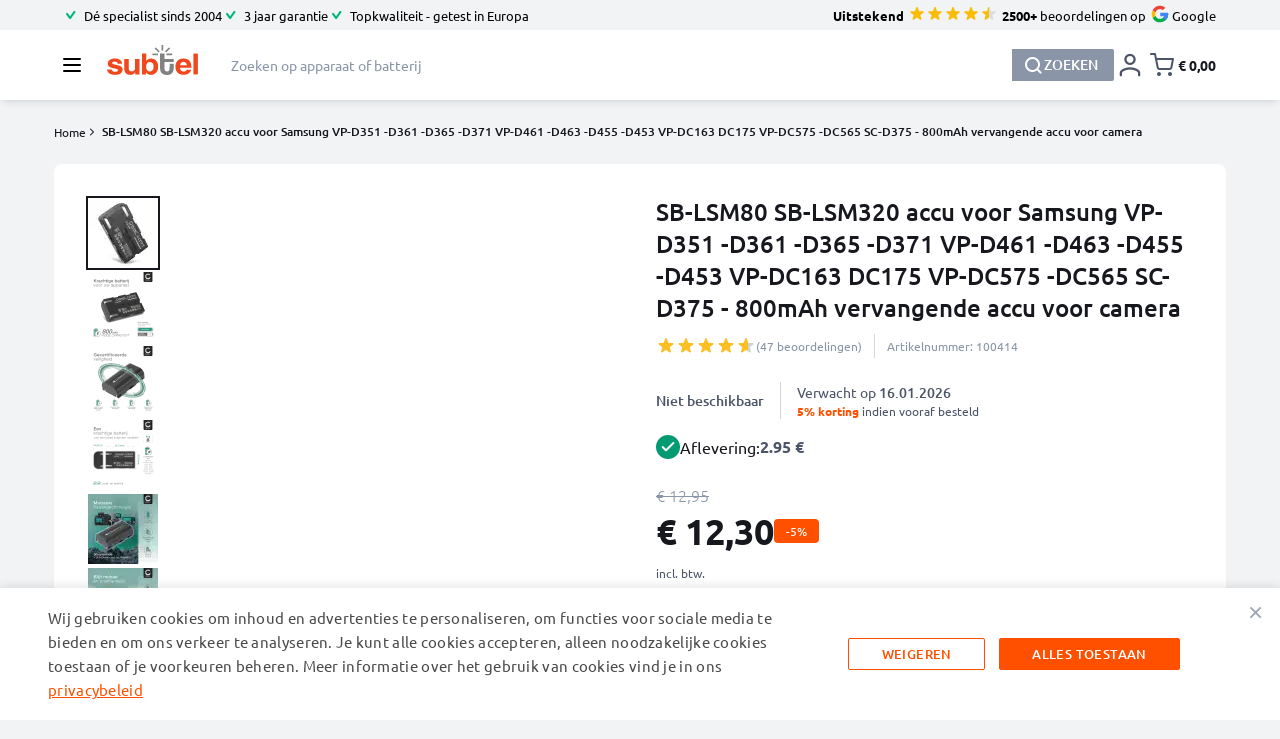

--- FILE ---
content_type: application/javascript
request_url: https://cdn.cookie-script.com/s/c91c77a0e68ebeea9ac25ee66cad6f2f.js
body_size: 24778
content:
/*@cc_on;document.querySelectorAll||(document.querySelectorAll=function(e){var i,t=document.createElement('style'),c=[];for(document.documentElement.firstChild.appendChild(t),document._qsa=[],t.styleSheet.cssText=e+'{x-qsa:expression(document._qsa && document._qsa.push(this))}',window.scrollBy(0,0),t.parentNode.removeChild(t);document._qsa.length;)(i=document._qsa.shift()).style.removeAttribute('x-qsa'),c.push(i);return document._qsa=null,c}),document.querySelector||(document.querySelector=function(e){var t=document.querySelectorAll(e);return t.length?t[0]:null});@*/!function(){var t=function(e){return e.replace(/^\s+|\s+$/g,'')},i=function(e){return new RegExp('(^|\\s+)'+e+'(\\s+|$)')},c=function(e,t,i){for(var c=0;c<e.length;c++)t.call(i,e[c])};function e(e){this.element=e};e.prototype={add:function(){c(arguments,function(e){this.contains(e)||(this.element.className=t(this.element.className+' '+e))},this)},remove:function(){c(arguments,function(e){this.element.className=t(this.element.className.replace(i(e),' '))},this)},toggle:function(e){return this.contains(e)?(this.remove(e),!1):(this.add(e),!0)},contains:function(e){return i(e).test(this.element.className)},item:function(e){return this.element.className.split(/\s+/)[e]||null},replace:function(e,t){this.remove(e),this.add(t)}},'classList'in Element.prototype||Object.defineProperty(Element.prototype,'classList',{get:function(){return new e(this)}}),window.DOMTokenList&&!DOMTokenList.prototype.replace&&(DOMTokenList.prototype.replace=e.prototype.replace)}();Array.prototype.indexOf||(Array.prototype.indexOf=function(e,t){'use strict';var i;if(null==this)throw new TypeError('"this" is null or not defined');var r=Object(this),n=r.length>>>0;if(0===n)return-1;var c=0|t;if(c>=n)return-1;for(i=Math.max(c>=0?c:n-Math.abs(c),0);i<n;i++)if(i in r&&r[i]===e)return i;return-1});if(!window.CookieScriptData){window.CookieScriptData={enabledConsentMode:!1,useGoogleTemplate:!1,correctGoogleTemplateTrigger:!1,gtagRequiredCategory:null,gtagCorrectOrder:null,gtagDefaultConsent:null,isVerifyGoogleConsentMode:!1}};if(!(!!window.CookieScript&&!!window.CookieScript.instance)){window.CookieScript=function(){this.version=20240422;this.initTime=null;this.saveTime='2025-11-20 17:04:24';this.consentTime=1763554279;this.onAcceptAll=function(){};this.onAccept=function(){};this.onReject=function(){};this.onClose=function(){};var g={core:null,other:null};function Ai(e){if(typeof e==='function'){g.other=e}
else if(typeof e==='object'){if(e.core){g.core=e.fn}}};Object.defineProperties(this,{onChangeIABCategoryMap:{set:Ai,enumerable:!1,configurable:!1},});function Xi(e){if(g.core&&typeof g.core==='function'){g.core(e)};if(g.other&&typeof g.other==='function'){g.other(e)}};this.currentState=function(){var e={action:s('action')};var t=s('key');if(t){e.key=t};e.categories=O();return e};this.expireDays=function(){return Qe};this.hash=function(){return ue};this.show=function(){L()};this.hide=function(){F();E()};this.showDetails=function(){if(!P){e.show()};setTimeout(function(){rt()},450)};this.categories=function(){return r};this.getCookieValueForQueryArg=function(){var e=j(),t=c.get(e);if(t){return e+'='+encodeURIComponent(t)};return''};this.dispatchEventNames=[];this.currentLang=null;this.iabCMP=null;this.tcString=undefined;this.googleAcString=undefined;this.getCMPId=function(){return Number(mi)};this.getIABSdkUrl=function(){return ui};this.getIABVendorsIds=function(){return fi};this.getGoogleVendorsIds=function(){return hi};this.getIABLegIntPurposes=function(){return ki};this.iabDisabledGdprAppliesStatus=function(){return Boolean()};this.isCheckedIABCategoryMap=function(){return!1};this.IABEnableAdvertiserConsentMode=function(){return!1};this.IABEnabledIgnoreDecline=Boolean();this.getIABText=function(){return gi};this.getIABTextTranslations=function(){return bi};this.showIABSpecificTab=function(e){return!1};this.setCMPCookie=function(e){this.tcString=e;o('CMP',e)};this.getCMPCookie=function(){var e=s('CMP');this.tcString=e;return e};this.setGoogleACStringCookie=function(e){this.googleAcString=e;o('GoogleACString',e)};this.getGoogleACStringCookie=function(){var e=s('GoogleACString');this.googleAcString=e;return e};this.getGeoTargeting=function(){if(k.indexOf('geo.cookie-script.com')>0){var e={};k=k.indexOf('//')===0?'https:'+k:k;var t=new URL(k);t.searchParams.forEach(function(t,i){e[i]=t.split('-')});return e};return null};this.isCdn=function(){return k.indexOf('cookie-script.com')>0};this.forceDispatchCSLoadEvent=function(){a('CookieScriptLoaded')};this.applyTranslation=function(e){H(e)};this.applyCurrentCookiesState=function(){Q()};this.applyTranslationByCode=function(e,t){q(e,t)};this.acceptAllAction=function(){xe(!0);F();setTimeout(function(){it()},100)};this.acceptAction=function(e,t){var i;if(typeof e==='undefined'){i=qt();J(i)}
else{if(le){e.push('strict')};i=y(e);if(t==='undefined'){X(i)}};F();setTimeout(function(){ct(i,t)},100)};this.rejectAllAction=function(){xe(!1);J([]);F();setTimeout(function(){nt()},100)};this.demoLoadView=function(){l('Warning is real site script')};var e=this,k=null,yi='\n    <style data-type="cookiescriptstyles">\n      #cookiescript_injected {\r\n    background-color: #1C1C1C;\r\n    z-index: 999997;\r\n    opacity: 1;\r\n    font-size: 14px;\r\n    font-weight: normal;\r\n    font-family: \'Open Sans\', Arial, \'Trebuchet MS\', \'Segoe UI\', \'Helvetica\', sans-serif;\r\n    box-shadow: 1px 2px 8px 0 rgba(0, 0, 0, 0.35);\r\n    color: #FFFFFF;\r\n    box-sizing: border-box;\r\n}\r\n\r\n.cookiescript_overlay {\r\n    overflow: hidden;\r\n    height: 100vh;\r\n}\r\n\r\n.cookiescript_checkbox_label {\r\n    cursor: pointer;\r\n    display: flex;\r\n    align-items: center;\r\n    padding:0 4px;\r\n    line-height: 1.5;\r\n    margin:0;\r\n\ttext-align: left;\r\n}\r\n.cookiescript_pre_header {\r\n    display: flex;\r\n    justify-content: flex-end;\r\n    align-items: center;\r\n    position: absolute;\r\n    top: 15px;\r\n    right: 15px;\r\n}\r\n#cookiescript_close {\r\n    font-size: 29px;\r\n    line-height: 13px;\r\n    cursor: pointer;\r\n    color: #FFFFFF;\r\n    height: 15px;\r\n    width: 15px;\r\n    margin: 0 0 0 10px;\r\n    padding: 0;\r\n    overflow: hidden;\r\n    letter-spacing: 0;\r\n    font-family: \'Trebuchet MS\', \'Arial\', sans-serif;\r\n    font-weight: 100;\r\n    opacity: 0.85;\r\n    z-index: 999999;\r\n    position: relative;\r\n    top: -1px;\r\n}\r\n\r\n#cookiescript_buttons {\r\n    display: flex;\r\n    flex-direction: row;\r\n    font-weight: 700;\r\n}\r\n#cookiescript_manage_wrap {\r\n    text-transform: uppercase;\r\n    text-align: center;\r\n    font-size: 12px;\r\n    letter-spacing: 0.4px;\r\n    font-weight: 700;\r\n}\r\n#cookiescript_manage {\r\n    display: inline;\r\n    cursor: pointer;\r\n    color: #FFFFFF;\r\n    opacity:0.85;\r\n    margin-left:-15px;\r\n}\r\n#cookiescript_manage #cookiescript_manageicon .cookiescript_gear {\r\n    fill: #FFFFFF;\r\n}\r\n#cookiescript_manage:hover #cookiescript_manageicon .cookiescript_gear {\r\n    fill: #22b8f0;;\r\n}\r\n\r\nsvg#cookiescript_manageicon {\r\n    width: 15px;\r\n    height: 15px;\r\n    display: inline;\r\n    margin: 0 5px 0 0;\r\n    padding: 0;\r\n    position: relative;\r\n    top: 3px;\r\n    vertical-align: baseline;\r\n}\r\n\r\n.cookiescript-extra-links{\r\n    margin-bottom: 10px;\r\n    padding-top: 5px;\r\n}\r\n#cookiescript_injected.hascookiereport .cookiescript-extra-links{\r\n    display:none;\r\n}\r\n.cookiescript-extra-links a{\r\n    color: #22b8f0;\r\n    border: 0;\r\n    padding: 0;\r\n    cursor: pointer;\r\n    margin: 0 15px;\r\n    transition: all 100ms ease 0s;\r\n    background-color: transparent;\r\n    font-size: 13px;\r\n    text-decoration: none;\r\n    white-space: nowrap;\r\n    overflow: hidden;\r\n    text-overflow: ellipsis;\r\n    display: inline-block;\r\n}\r\n.cookiescript-extra-links a:hover{\r\n    color: #20aadd;\r\n    text-decoration: underline;\r\n}\r\n\r\n\r\n#cookiescript_header {\r\n    background-color: transparent;\r\n    z-index: 999998;\r\n    color: #FFFFFF;\r\n    font-size: 18px;\r\n    line-height: 1.3;\r\n    font-weight: 600;\r\n    letter-spacing: 0.4px;\r\n    opacity:1;\r\n}\r\n.cookiescript_checkbox {\r\n    display: flex;\r\n    flex-direction: row;\r\n}\r\ninput.cookiescript_checkbox_input {\r\n}\r\nspan.cookiescript_checkbox_text {\r\n    display: inline-block;\r\n    font-size: 12px;\r\n    margin: 0;\r\n    text-transform: uppercase;\r\n    font-weight: 600;\r\n    color: #FFFFFF;\r\n    letter-spacing: 1px;\r\n}\r\n\r\n#cookiescript_save {\r\n    border: 0;\r\n    transition: all 0.25s ease 0s;\r\n    background-color: #22b8f0;\r\n    color: #FFFFFF;\r\n    text-transform: uppercase;\r\n    font-size: 12px;\r\n    text-align: center;\r\n    line-height: 3.2;\r\n    letter-spacing: 0.4px;\r\n}\r\n\/*IE 9 fixes*\/\r\n@media screen and (min-width:0\\0) and (min-resolution: .001dpcm) {\r\n    .cookiescript_checkbox_label {\r\n        position: relative;\r\n        top:-10px;\r\n    }\r\n    #cookiescript_accept, #cookiescript_reject, #cookiescript_save{\r\n    \tdisplay: inline-block;\r\n    }\r\n    #cookiescript_buttons{\r\n    \ttext-align:center;\r\n    }\r\n}\r\n#cookiescript_save{\r\n}\r\n#cookiescript_reject {\r\n    border: 1px solid #FFFFFF;\r\n    text-align: center;\r\n    line-height: 3;\r\n    font-size: 12px;\r\n    text-transform: uppercase;\r\n    letter-spacing: 0.4px;\r\n    color: #FFFFFF;\r\n    background: #1C1C1C;\r\n}\r\n#cookiescript_accept {\r\n\ttransition: all 0.25s ease 0s;\r\n\ttext-transform: uppercase;\r\n\tfont-size: 12px;\r\n\ttext-align: center;\r\n\tletter-spacing: 0.4px;\r\n\tborder: 0;\r\n\tbackground-color: #22b8f0;\r\n\tcolor: #FFFFFF;\r\n\tline-height: 3.2;\r\n}\r\n\r\n#cookiescript_accept, #cookiescript_reject, #cookiescript_save {\r\n    font-weight: 700;\r\n    cursor: pointer;\r\n    white-space: nowrap;\r\n    transition-duration: 100ms;\r\n    transition-timing-function: ease-in-out;\r\n    min-width: 103px;\r\n}\r\n.cookiescript_bigger {\r\n    transform: scale(1.1);\r\n}\r\n#cookiescript_link {\r\n    text-decoration: none;\r\n    color: #FFFFFF;\r\n    font-size: 11px;\r\n    text-align: center;\r\n    font-weight: 400;\r\n    text-transform: uppercase;\r\n    opacity: 0.8;\r\n\tdisplay:inline !important;\r\n}\r\n\r\n#cookiescript_readmore,\r\n#cookiescript_reportlink,\r\n#cookiescript_cookiescriptlink {\r\n    border: 0;\r\n    padding: 0;\r\n    cursor: pointer;\r\n    margin: 0;\r\n    transition: all 100ms ease 0s;\r\n    background-color: transparent;\r\n    display: inline;\r\n    font-size: 12px;\r\n    text-decoration: none;\r\n}\r\n\r\n#cookiescript_readmore,\r\n#cookiescript_description a{\r\n    color: #22b8f0;\r\n}\r\n#cookiescript_reportlink,\r\n#cookiescript_cookiescriptlink {\r\n    color: #FFFFFF;\r\n}\r\n\r\n\r\n#cookiescript_readmore:hover,\r\n#cookiescript_reportlink:hover,\r\n#cookiescript_cookiescriptlink:hover,\r\n#cookiescript_description a:hover{\r\n    text-decoration: underline;\r\n    color: #22b8f0;\r\n\r\n}\r\n\r\n#cookiescript_description {\r\n    color: #FFFFFF;\r\n    font-size: 12px;\r\n    letter-spacing: 0.3px;\r\n    line-height: 1.65;\r\n    font-weight: 400;\r\n}\r\n#cookiescript_checkboxs {\r\ndisplay:none !important;}\r\n#cookiescript_close:hover,\r\n#cookiescript_manage:hover,\r\n#cookiescript_link:hover\r\n{\r\n    opacity: 1;\r\n}\r\n\r\n#cookiescript_reject:hover {\r\n    background-color: #2f2f2f;\r\n}\r\n\r\n#cookiescript_accept:hover{\r\n\tbackground-color: #20aadd;\r\n}\r\n#cookiescript_save:hover {\r\n    background-color: #20aadd;\r\n}\r\n\r\n#cookiescript_readmore:hover,\r\n#cookiescript_reportlink:hover,\r\n#cookiescript_cookiescriptlink:hover\r\n{\r\n    color: #20aadd;\r\n}\r\n\r\n.cookiescript_globe {\r\n    fill:#1c1c1c;\r\n}\r\n\r\n@media print{\r\n    #cookiescript_injected{\r\n        display:none;\r\n    }\r\n}\r\n\r\n\r\n\r\n\r\n\n.cookiescript_custom_select {\n    cursor: pointer;\n    color: inherit;\n    background-color: inherit;\n    text-transform: uppercase;\n    font-size: 11px;\n}\n\n.cookiescript_custom_select_selected {\n\tdisplay: flex;\n\talign-items: center;\n\tpadding: 0 10px;\n\tbox-sizing: border-box;\n    font-size: 14px;\n    font-weight: 700;\n}\n\n.cookiescript_custom_select_selected > svg {\n    width: 10px;\n    height: 10px;\n    margin-left: 5px;\n}\n\n.cookiescript_custom_select_items {\n    \/*display: none;*\/\n    background-color: #ffffff;\n    position: relative;\n    z-index: 9999;\n    \/*padding-top: 5px;*\/\n    box-shadow: 0 0 11px -4px #1C1C1C; \/*rgba(0, 0, 0, 0.35);*\/\n\tmax-height: 0;\n\ttransition: max-height 200ms ease;\n\toverflow: hidden;\n\tborder-radius: 7px;\n\ttop: 7px;\n}\n\n.cookiescript_custom_select_items > .cookiescript_custom_select_item:first-child{\n\tmargin-top:5px;\n}\n.cookiescript_custom_select_items > .cookiescript_custom_select_item:last-child{\n\tmargin-bottom:5px;\n}\n\n\n.cookiescript_custom_select.open .cookiescript_custom_select_selected > svg {\n    transform: rotate(180deg);\n}\n.cookiescript_custom_select.open .cookiescript_custom_select_items {\n    display: block;\n\tmax-height: 82px;\n}\n\n.cookiescript_custom_select_item {\n    display: flex;\n    padding: 7px 15px 7px 15px;\n\tjustify-content: flex-start;\n\talign-items: center;\n}\n\n.cookiescript_custom_select_item:hover {\n    background-color: #f8f8f8;\n}\n\n.cookiescript_custom_select_item span {\n    white-space: nowrap;\n}\n\n.cookiescript_custom_select_flag {\n\tdisplay: flex;\n\talign-items: center;\n\tborder-radius: 20px;\n\twidth: 20px;\n\theight: 20px;\n\tmargin-right: 9px;\n\toverflow: hidden;\n\tjustify-content: center;\n\tborder: 0;\n\tbox-sizing: content-box;\n\tbox-shadow: 0px 0px 2px 1px rgba(0,0,0,0.39);\n\t-webkit-box-shadow: 0px 0px 2px 1px rgba(0,0,0,0.39);\n}\n\n.cookiescript_custom_select_flag_inner {\n    height: 100%;\n    display: flex;\n    align-items: center;\n    justify-content: center;\n}\n\n.cookiescript_custom_select_flag svg {\n\twidth: auto;\n\theight: 100%;\n}\r\n\n.cookiescript_small_language_drop_down .cookiescript_custom_select_items {\n    position: absolute;\n    top: 40px;\n    right: 0;\n    box-shadow: 0 0 11px -4px #FFFFFF; \/*rgba(0, 0, 0, 0.35);*\/\n    z-index: 999999;\n}\n\n.cookiescript_small_language_drop_down .cookiescript_custom_select_selected {\n    padding: 0;\n}\n\n.cookiescript_small_language_drop_down .cookiescript_custom_select_globe > svg {\n    width: 24px;\n    height: 24px;\n    margin: 0;\n}\n.cookiescript_small_language_drop_down .cookiescript_custom_select_globe {\n    display: flex;\n    align-items: center;\n    border-radius: 20px;\n    width: 20px;\n    height: 20px;\n    margin-right: 0;\n    overflow: hidden;\n    justify-content: center;\n    border: 0;\n    box-sizing: content-box;\n    opacity: 0.85;\n}\n.cookiescript_small_language_drop_down .cookiescript_custom_select_globe:hover{\n    opacity: 1;\n}\n\n.cookiescript_small_language_drop_down .cookiescript_custom_select_items {\n    background-color: #1C1C1C;\n}\n\n.cookiescript_small_language_drop_down .cookiescript_custom_select_globe > svg .cookiescript_globe {\n    fill: #FFFFFF;\n}\n\n.cookiescript_small_language_drop_down .cookiescript_custom_select_item:hover {\n    background-color: #232323;\n}\r\n.cookiescript_rtl {\r\n    direction:rtl;\r\n}\r\n\r\n\/*Start Checkboxes*\/\r\n#cookiescript_injected_fsd .mdc-checkbox,\r\n#cookiescript_injected .mdc-checkbox {\r\n    box-sizing: content-box !important;\r\n}\r\n#cookiescript_injected_fsd .mdc-checkbox__native-control,\r\n#cookiescript_injected .mdc-checkbox__native-control {\r\n    display: block;\r\n    z-index: 1;\r\n}\r\n#cookiescript_injected_fsd .mdc-checkbox .mdc-checkbox__native-control:focus~.mdc-checkbox__background::before, \r\n#cookiescript_injected .mdc-checkbox .mdc-checkbox__native-control:focus~.mdc-checkbox__background::before, \r\n#cookiescript_injected_fsd .mdc-checkbox .mdc-checkbox__native-control:indeterminate~.mdc-checkbox__background::before,\r\n#cookiescript_injected .mdc-checkbox .mdc-checkbox__native-control:indeterminate~.mdc-checkbox__background::before {\r\n    background-color: #FFFFFF;\r\n}\r\n#cookiescript_injected .mdc-checkbox,#cookiescript_injected_fsd .mdc-checkbox{display:inline-block;position:relative;flex:0 0 18px;box-sizing:content-box;width:18px;height:18px;line-height:0;white-space:nowrap;cursor:pointer;vertical-align:bottom;padding:11px}#cookiescript_injected .mdc-checkbox .mdc-checkbox__native-control:checked~.mdc-checkbox__background::before,#cookiescript_injected .mdc-checkbox .mdc-checkbox__native-control:indeterminate~.mdc-checkbox__background::before,#cookiescript_injected_fsd .mdc-checkbox .mdc-checkbox__native-control:checked~.mdc-checkbox__background::before,#cookiescript_injected_fsd .mdc-checkbox .mdc-checkbox__native-control:indeterminate~.mdc-checkbox__background::before{background-color:#22b8f0}@supports not (-ms-ime-align:auto){#cookiescript_injected .mdc-checkbox .mdc-checkbox__native-control:checked~.mdc-checkbox__background::before,#cookiescript_injected .mdc-checkbox .mdc-checkbox__native-control:indeterminate~.mdc-checkbox__background::before,#cookiescript_injected_fsd .mdc-checkbox .mdc-checkbox__native-control:checked~.mdc-checkbox__background::before,#cookiescript_injected_fsd .mdc-checkbox .mdc-checkbox__native-control:indeterminate~.mdc-checkbox__background::before{background-color:var(--mdc-theme-secondary, #22b8f0)}}#cookiescript_injected .mdc-checkbox .mdc-checkbox__background,#cookiescript_injected_fsd .mdc-checkbox .mdc-checkbox__background{top:11px;left:11px}#cookiescript_injected .mdc-checkbox .mdc-checkbox__background::before,#cookiescript_injected_fsd .mdc-checkbox .mdc-checkbox__background::before{top:-13px;left:-13px;width:40px;height:40px}#cookiescript_injected .mdc-checkbox .mdc-checkbox__native-control,#cookiescript_injected_fsd .mdc-checkbox .mdc-checkbox__native-control{top:0;right:0;left:0;width:40px;height:40px}#cookiescript_injected .mdc-checkbox__native-control:enabled:not(:checked):not(:indeterminate)~.mdc-checkbox__background,#cookiescript_injected_fsd .mdc-checkbox__native-control:enabled:not(:checked):not(:indeterminate)~.mdc-checkbox__background{border-color:#FFFFFF;background-color:transparent}#cookiescript_injected .mdc-checkbox__native-control:enabled:checked~.mdc-checkbox__background,#cookiescript_injected .mdc-checkbox__native-control:enabled:indeterminate~.mdc-checkbox__background,#cookiescript_injected_fsd .mdc-checkbox__native-control:enabled:checked~.mdc-checkbox__background,#cookiescript_injected_fsd .mdc-checkbox__native-control:enabled:indeterminate~.mdc-checkbox__background{border-color:#22b8f0;background-color:#22b8f0}#cookiescript_injected .mdc-checkbox__native-control[disabled]:not(:checked):not(:indeterminate)~.mdc-checkbox__background,#cookiescript_injected_fsd .mdc-checkbox__native-control[disabled]:not(:checked):not(:indeterminate)~.mdc-checkbox__background{border-color:rgba(34,184,240,0.26);background-color:transparent}#cookiescript_injected .mdc-checkbox__native-control[disabled]:checked~.mdc-checkbox__background,#cookiescript_injected .mdc-checkbox__native-control[disabled]:indeterminate~.mdc-checkbox__background,#cookiescript_injected_fsd .mdc-checkbox__native-control[disabled]:checked~.mdc-checkbox__background,#cookiescript_injected_fsd .mdc-checkbox__native-control[disabled]:indeterminate~.mdc-checkbox__background{border-color:transparent;background-color:rgba(34,184,240,0.26)}#cookiescript_injected .mdc-checkbox__native-control:enabled~.mdc-checkbox__background .mdc-checkbox__checkmark,#cookiescript_injected_fsd .mdc-checkbox__native-control:enabled~.mdc-checkbox__background .mdc-checkbox__checkmark{color:#1C1C1C}#cookiescript_injected .mdc-checkbox__native-control:disabled~.mdc-checkbox__background .mdc-checkbox__checkmark,#cookiescript_injected_fsd .mdc-checkbox__native-control:disabled~.mdc-checkbox__background .mdc-checkbox__checkmark{color:#1C1C1C}#cookiescript_injected .mdc-checkbox__background,#cookiescript_injected_fsd .mdc-checkbox__background{display:inline-flex;position:absolute;align-items:center;justify-content:center;box-sizing:border-box;width:18px;height:18px;border:2px solid #22b8f0;border-radius:2px;background-color:transparent;pointer-events:none;will-change:background-color,border-color;transition:background-color 90ms 0s cubic-bezier(.4,0,.6,1),border-color 90ms 0s cubic-bezier(.4,0,.6,1)}#cookiescript_injected .mdc-checkbox__background .mdc-checkbox__background::before,#cookiescript_injected_fsd .mdc-checkbox__background .mdc-checkbox__background::before{background-color:#000}@supports not (-ms-ime-align:auto){#cookiescript_injected .mdc-checkbox__checkmark,#cookiescript_injected_fsd .mdc-checkbox__checkmark{position:absolute;top:0;right:0;bottom:0;left:0;width:100%;opacity:0;transition:opacity 180ms 0s cubic-bezier(.4,0,.6,1)}#cookiescript_injected .mdc-checkbox__checkmark-path,#cookiescript_injected_fsd .mdc-checkbox__checkmark-path{transition:stroke-dashoffset 180ms 0s cubic-bezier(.4,0,.6,1);stroke:currentColor;stroke-width:5px;stroke-dashoffset:29.7833385;stroke-dasharray:29.7833385}#cookiescript_injected .mdc-checkbox__native-control:checked~.mdc-checkbox__background,#cookiescript_injected .mdc-checkbox__native-control:indeterminate~.mdc-checkbox__background,#cookiescript_injected_fsd .mdc-checkbox__native-control:checked~.mdc-checkbox__background,#cookiescript_injected_fsd .mdc-checkbox__native-control:indeterminate~.mdc-checkbox__background{transition:border-color 90ms 0s cubic-bezier(0,0,.2,1),background-color 90ms 0s cubic-bezier(0,0,.2,1)}#cookiescript_injected .mdc-checkbox__native-control:checked~.mdc-checkbox__background .mdc-checkbox__checkmark-path,#cookiescript_injected .mdc-checkbox__native-control:indeterminate~.mdc-checkbox__background .mdc-checkbox__checkmark-path,#cookiescript_injected_fsd .mdc-checkbox__native-control:checked~.mdc-checkbox__background .mdc-checkbox__checkmark-path,#cookiescript_injected_fsd .mdc-checkbox__native-control:indeterminate~.mdc-checkbox__background .mdc-checkbox__checkmark-path{stroke-dashoffset:0}#cookiescript_injected .mdc-checkbox__background::before,#cookiescript_injected_fsd .mdc-checkbox__background::before{position:absolute;-webkit-transform:scale(0,0);transform:scale(0,0);border-radius:50%;opacity:0;pointer-events:none;content:"";will-change:opacity,transform;transition:opacity 90ms 0s cubic-bezier(.4,0,.6,1),-webkit-transform 90ms 0s cubic-bezier(.4,0,.6,1);transition:opacity 90ms 0s cubic-bezier(.4,0,.6,1),transform 90ms 0s cubic-bezier(.4,0,.6,1);transition:opacity 90ms 0s cubic-bezier(.4,0,.6,1),transform 90ms 0s cubic-bezier(.4,0,.6,1),-webkit-transform 90ms 0s cubic-bezier(.4,0,.6,1)}#cookiescript_injected .mdc-checkbox__native-control:focus~.mdc-checkbox__background::before,#cookiescript_injected_fsd .mdc-checkbox__native-control:focus~.mdc-checkbox__background::before{-webkit-transform:scale(1);transform:scale(1);opacity:.12;transition:opacity 80ms 0s cubic-bezier(0,0,.2,1),-webkit-transform 80ms 0s cubic-bezier(0,0,.2,1);transition:opacity 80ms 0s cubic-bezier(0,0,.2,1),transform 80ms 0s cubic-bezier(0,0,.2,1);transition:opacity 80ms 0s cubic-bezier(0,0,.2,1),transform 80ms 0s cubic-bezier(0,0,.2,1),-webkit-transform 80ms 0s cubic-bezier(0,0,.2,1)}#cookiescript_injected .mdc-checkbox__native-control,#cookiescript_injected_fsd .mdc-checkbox__native-control{position:absolute;margin:0;padding:0;opacity:0;cursor:inherit}#cookiescript_injected .mdc-checkbox__native-control:disabled,#cookiescript_injected_fsd .mdc-checkbox__native-control:disabled{cursor:default;pointer-events:none}#cookiescript_injected .mdc-checkbox__native-control:checked~.mdc-checkbox__background .mdc-checkbox__checkmark,#cookiescript_injected_fsd .mdc-checkbox__native-control:checked~.mdc-checkbox__background .mdc-checkbox__checkmark{transition:opacity 180ms 0s cubic-bezier(0,0,.2,1),-webkit-transform 180ms 0s cubic-bezier(0,0,.2,1);transition:opacity 180ms 0s cubic-bezier(0,0,.2,1),transform 180ms 0s cubic-bezier(0,0,.2,1);transition:opacity 180ms 0s cubic-bezier(0,0,.2,1),transform 180ms 0s cubic-bezier(0,0,.2,1),-webkit-transform 180ms 0s cubic-bezier(0,0,.2,1);opacity:1}#cookiescript_injected .mdc-checkbox__native-control:indeterminate~.mdc-checkbox__background .mdc-checkbox__checkmark,#cookiescript_injected_fsd .mdc-checkbox__native-control:indeterminate~.mdc-checkbox__background .mdc-checkbox__checkmark{-webkit-transform:rotate(45deg);transform:rotate(45deg);opacity:0;transition:opacity 90ms 0s cubic-bezier(.4,0,.6,1),-webkit-transform 90ms 0s cubic-bezier(.4,0,.6,1);transition:opacity 90ms 0s cubic-bezier(.4,0,.6,1),transform 90ms 0s cubic-bezier(.4,0,.6,1);transition:opacity 90ms 0s cubic-bezier(.4,0,.6,1),transform 90ms 0s cubic-bezier(.4,0,.6,1),-webkit-transform 90ms 0s cubic-bezier(.4,0,.6,1)}#cookiescript_injected .mdc-checkbox,#cookiescript_injected_fsd .mdc-checkbox{-webkit-tap-highlight-color:transparent}}\r\n\/*updated checkboxes*\/\r\n#cookiescript_injected .mdc-checkbox .mdc-checkbox__native-control, #cookiescript_injected_fsd .mdc-checkbox .mdc-checkbox__native-control{\r\n    width:47px;\r\n    height:47px;\r\n}\r\n#cookiescript_injected .mdc-checkbox, #cookiescript_injected_fsd .mdc-checkbox{\r\n    flex: 0 0 25px;\r\n    width: 25px;\r\n    height: 25px;\r\n}\r\n#cookiescript_injected .mdc-checkbox .mdc-checkbox__background::before, #cookiescript_injected_fsd .mdc-checkbox .mdc-checkbox__background::before{\r\n    width:0;\r\n    height: 0;\r\n}\r\n#cookiescript_injected_fsd .mdc-checkbox .mdc-checkbox__native-control:focus~.mdc-checkbox__background,\r\n#cookiescript_injected .mdc-checkbox .mdc-checkbox__native-control:focus~.mdc-checkbox__background{\r\n    outline: 1px auto highlight;\r\n}\r\n\r\n\r\n#cookiescript_injected .mdc-checkbox__background{\r\n    width: 25px;\r\n    height: 25px;\r\n    border-radius:8px;\r\n}\r\n\/*End Checkboxes*\/\r\n\r\n\r\n\/*Start Toggle*\/\r\n\r\n#cookiescript_injected .mdc-elevation-overlay,#cookiescript_injected_fsd .mdc-elevation-overlay{position:absolute;border-radius:inherit;pointer-events:none;opacity:0;transition:opacity 280ms cubic-bezier(.4,0,.2,1);background-color:#fff}#cookiescript_injected .mdc-switch,#cookiescript_injected_fsd .mdc-switch{align-items:center;background:0 0;border:none;cursor:pointer;display:inline-flex;flex-shrink:0;margin:0;outline:0;overflow:visible;padding:0;position:relative}#cookiescript_injected .mdc-switch:disabled,#cookiescript_injected_fsd .mdc-switch:disabled{cursor:default;pointer-events:none}#cookiescript_injected .mdc-switch input[type=checkbox],#cookiescript_injected_fsd .mdc-switch input[type=checkbox]{display:none;visibility:hidden}#cookiescript_injected .mdc-switch__track,#cookiescript_injected_fsd .mdc-switch__track{overflow:hidden;position:relative;width:100%}#cookiescript_injected .mdc-switch__track::after,#cookiescript_injected .mdc-switch__track::before,#cookiescript_injected_fsd .mdc-switch__track::after,#cookiescript_injected_fsd .mdc-switch__track::before{border:1px solid transparent;border-radius:inherit;box-sizing:border-box;content:"";height:100%;left:0;position:absolute;width:100%}#cookiescript_injected .mdc-switch__track::before,#cookiescript_injected_fsd .mdc-switch__track::before{transition:-webkit-transform 75ms 0s cubic-bezier(0,0,.2,1);transition:transform 75ms 0s cubic-bezier(0,0,.2,1);-webkit-transform:translateX(0);transform:translateX(0)}#cookiescript_injected .mdc-switch__track::after,#cookiescript_injected_fsd .mdc-switch__track::after{transition:-webkit-transform 75ms 0s cubic-bezier(.4,0,.6,1);transition:transform 75ms 0s cubic-bezier(.4,0,.6,1);-webkit-transform:translateX(-100%);transform:translateX(-100%)}#cookiescript_injected .mdc-switch__track[dir=rtl]::after,#cookiescript_injected [dir=rtl] .mdc-switch__track::after,#cookiescript_injected_fsd .mdc-switch__track[dir=rtl]::after,#cookiescript_injected_fsd [dir=rtl] .mdc-switch__track::after{-webkit-transform:translateX(100%);transform:translateX(100%)}#cookiescript_injected .mdc-switch--selected .mdc-switch__track::before,#cookiescript_injected_fsd .mdc-switch--selected .mdc-switch__track::before{transition:-webkit-transform 75ms 0s cubic-bezier(.4,0,.6,1);transition:transform 75ms 0s cubic-bezier(.4,0,.6,1);-webkit-transform:translateX(100%);transform:translateX(100%)}#cookiescript_injected .mdc-switch--selected .mdc-switch__track[dir=rtl]::before,#cookiescript_injected [dir=rtl] .mdc-switch--selected .mdc-switch__track::before,#cookiescript_injected_fsd .mdc-switch--selected .mdc-switch__track[dir=rtl]::before,#cookiescript_injected_fsd [dir=rtl] .mdc-switch--selected .mdc-switch__track::before{-webkit-transform:translateX(-100%);transform:translateX(-100%)}#cookiescript_injected .mdc-switch--selected .mdc-switch__track::after,#cookiescript_injected_fsd .mdc-switch--selected .mdc-switch__track::after{transition:-webkit-transform 75ms 0s cubic-bezier(0,0,.2,1);transition:transform 75ms 0s cubic-bezier(0,0,.2,1);-webkit-transform:translateX(0);transform:translateX(0)}#cookiescript_injected .mdc-switch__handle-track,#cookiescript_injected_fsd .mdc-switch__handle-track{height:100%;pointer-events:none;position:absolute;top:0;transition:-webkit-transform 75ms 0s cubic-bezier(.4,0,.2,1);transition:transform 75ms 0s cubic-bezier(.4,0,.2,1);left:0;right:auto;-webkit-transform:translateX(0);transform:translateX(0)}#cookiescript_injected .mdc-switch__handle-track[dir=rtl],#cookiescript_injected [dir=rtl] .mdc-switch__handle-track,#cookiescript_injected_fsd .mdc-switch__handle-track[dir=rtl],#cookiescript_injected_fsd [dir=rtl] .mdc-switch__handle-track{left:auto;right:0}#cookiescript_injected .mdc-switch--selected .mdc-switch__handle-track,#cookiescript_injected_fsd .mdc-switch--selected .mdc-switch__handle-track{-webkit-transform:translateX(100%);transform:translateX(100%)}#cookiescript_injected .mdc-switch--selected .mdc-switch__handle-track[dir=rtl],#cookiescript_injected [dir=rtl] .mdc-switch--selected .mdc-switch__handle-track,#cookiescript_injected_fsd .mdc-switch--selected .mdc-switch__handle-track[dir=rtl],#cookiescript_injected_fsd [dir=rtl] .mdc-switch--selected .mdc-switch__handle-track{-webkit-transform:translateX(-100%);transform:translateX(-100%)}#cookiescript_injected .mdc-switch__handle,#cookiescript_injected_fsd .mdc-switch__handle{display:flex;pointer-events:auto;position:absolute;top:50%;-webkit-transform:translateY(-50%);transform:translateY(-50%);left:0;right:auto}#cookiescript_injected .mdc-switch__handle[dir=rtl],#cookiescript_injected [dir=rtl] .mdc-switch__handle,#cookiescript_injected_fsd .mdc-switch__handle[dir=rtl],#cookiescript_injected_fsd [dir=rtl] .mdc-switch__handle{left:auto;right:0}#cookiescript_injected .mdc-switch__handle::after,#cookiescript_injected .mdc-switch__handle::before,#cookiescript_injected_fsd .mdc-switch__handle::after,#cookiescript_injected_fsd .mdc-switch__handle::before{border:1px solid transparent;border-radius:inherit;box-sizing:border-box;content:"";width:100%;height:100%;left:0;position:absolute;top:0;transition:background-color 75ms 0s cubic-bezier(.4,0,.2,1),border-color 75ms 0s cubic-bezier(.4,0,.2,1);z-index:-1}#cookiescript_injected .mdc-switch__shadow,#cookiescript_injected_fsd .mdc-switch__shadow{border-radius:inherit;bottom:0;left:0;position:absolute;right:0;top:0}#cookiescript_injected .mdc-elevation-overlay,#cookiescript_injected_fsd .mdc-elevation-overlay{bottom:0;left:0;right:0;top:0}#cookiescript_injected .mdc-switch__ripple,#cookiescript_injected_fsd .mdc-switch__ripple{left:50%;position:absolute;top:50%;-webkit-transform:translate(-50%,-50%);transform:translate(-50%,-50%);z-index:-1}#cookiescript_injected .mdc-switch:disabled .mdc-switch__ripple,#cookiescript_injected_fsd .mdc-switch:disabled .mdc-switch__ripple{display:none}#cookiescript_injected .mdc-switch__icons,#cookiescript_injected_fsd .mdc-switch__icons{height:100%;position:relative;width:100%;z-index:1}#cookiescript_injected .mdc-switch__icon,#cookiescript_injected_fsd .mdc-switch__icon{bottom:0;left:0;margin:auto;position:absolute;right:0;top:0;opacity:0;transition:opacity 30ms 0s cubic-bezier(.4,0,1,1)}#cookiescript_injected .mdc-switch--selected .mdc-switch__icon--on,#cookiescript_injected .mdc-switch--unselected .mdc-switch__icon--off,#cookiescript_injected_fsd .mdc-switch--selected .mdc-switch__icon--on,#cookiescript_injected_fsd .mdc-switch--unselected .mdc-switch__icon--off{opacity:1;transition:opacity 45ms 30ms cubic-bezier(0,0,.2,1)}#cookiescript_injected .mdc-switch,#cookiescript_injected_fsd .mdc-switch{will-change:transform,opacity}@-webkit-keyframes mdc-ripple-fg-radius-in{from{-webkit-animation-timing-function:cubic-bezier(.4,0,.2,1);animation-timing-function:cubic-bezier(.4,0,.2,1);-webkit-transform:translate(0) scale(1);transform:translate(0) scale(1)}to{-webkit-transform:translate(0) scale(1);transform:translate(0) scale(1)}}@keyframes mdc-ripple-fg-radius-in{from{-webkit-animation-timing-function:cubic-bezier(.4,0,.2,1);animation-timing-function:cubic-bezier(.4,0,.2,1);-webkit-transform:translate(0) scale(1);transform:translate(0) scale(1)}to{-webkit-transform:translate(0) scale(1);transform:translate(0) scale(1)}}@-webkit-keyframes mdc-ripple-fg-opacity-in{from{-webkit-animation-timing-function:linear;animation-timing-function:linear;opacity:0}to{opacity:.1}}@keyframes mdc-ripple-fg-opacity-in{from{-webkit-animation-timing-function:linear;animation-timing-function:linear;opacity:0}to{opacity:.1}}@-webkit-keyframes mdc-ripple-fg-opacity-out{from{-webkit-animation-timing-function:linear;animation-timing-function:linear;opacity:.1}to{opacity:0}}@keyframes mdc-ripple-fg-opacity-out{from{-webkit-animation-timing-function:linear;animation-timing-function:linear;opacity:.1}to{opacity:0}}#cookiescript_injected .mdc-switch .mdc-switch__ripple::after,#cookiescript_injected .mdc-switch .mdc-switch__ripple::before,#cookiescript_injected_fsd .mdc-switch .mdc-switch__ripple::after,#cookiescript_injected_fsd .mdc-switch .mdc-switch__ripple::before{position:absolute;border-radius:50%;opacity:0;pointer-events:none;content:""}#cookiescript_injected .mdc-switch .mdc-switch__ripple::before,#cookiescript_injected_fsd .mdc-switch .mdc-switch__ripple::before{transition:opacity 15ms linear,background-color 15ms linear;z-index:1}#cookiescript_injected .mdc-switch .mdc-switch__ripple::after,#cookiescript_injected_fsd .mdc-switch .mdc-switch__ripple::after{z-index:0}#cookiescript_injected .mdc-switch.mdc-ripple-upgraded .mdc-switch__ripple::before,#cookiescript_injected_fsd .mdc-switch.mdc-ripple-upgraded .mdc-switch__ripple::before{-webkit-transform:scale(1);transform:scale(1)}#cookiescript_injected .mdc-switch.mdc-ripple-upgraded .mdc-switch__ripple::after,#cookiescript_injected_fsd .mdc-switch.mdc-ripple-upgraded .mdc-switch__ripple::after{top:0;left:0;-webkit-transform:scale(0);transform:scale(0);-webkit-transform-origin:center center;transform-origin:center center}#cookiescript_injected .mdc-switch.mdc-ripple-upgraded--unbounded .mdc-switch__ripple::after,#cookiescript_injected_fsd .mdc-switch.mdc-ripple-upgraded--unbounded .mdc-switch__ripple::after{top:0;left:0}#cookiescript_injected .mdc-switch.mdc-ripple-upgraded--foreground-activation .mdc-switch__ripple::after,#cookiescript_injected_fsd .mdc-switch.mdc-ripple-upgraded--foreground-activation .mdc-switch__ripple::after{-webkit-animation:mdc-ripple-fg-radius-in 225ms forwards,mdc-ripple-fg-opacity-in 75ms forwards;animation:mdc-ripple-fg-radius-in 225ms forwards,mdc-ripple-fg-opacity-in 75ms forwards}#cookiescript_injected .mdc-switch.mdc-ripple-upgraded--foreground-deactivation .mdc-switch__ripple::after,#cookiescript_injected_fsd .mdc-switch.mdc-ripple-upgraded--foreground-deactivation .mdc-switch__ripple::after{-webkit-animation:mdc-ripple-fg-opacity-out 150ms;animation:mdc-ripple-fg-opacity-out 150ms;-webkit-transform:translate(0) scale(1);transform:translate(0) scale(1)}#cookiescript_injected .mdc-switch .mdc-switch__ripple::after,#cookiescript_injected .mdc-switch .mdc-switch__ripple::before,#cookiescript_injected_fsd .mdc-switch .mdc-switch__ripple::after,#cookiescript_injected_fsd .mdc-switch .mdc-switch__ripple::before{top:calc(50% - 50%);left:calc(50% - 50%);width:100%;height:100%}#cookiescript_injected .mdc-switch.mdc-ripple-upgraded .mdc-switch__ripple::after,#cookiescript_injected .mdc-switch.mdc-ripple-upgraded .mdc-switch__ripple::before,#cookiescript_injected_fsd .mdc-switch.mdc-ripple-upgraded .mdc-switch__ripple::after,#cookiescript_injected_fsd .mdc-switch.mdc-ripple-upgraded .mdc-switch__ripple::before{top:0;left:0;width:0;height:0}#cookiescript_injected .mdc-switch.mdc-ripple-upgraded .mdc-switch__ripple::after,#cookiescript_injected_fsd .mdc-switch.mdc-ripple-upgraded .mdc-switch__ripple::after{width:0;height:0}#cookiescript_injected .mdc-switch,#cookiescript_injected_fsd .mdc-switch{width:36px}#cookiescript_injected .mdc-switch.mdc-switch--selected:enabled .mdc-switch__handle::after{background:}#cookiescript_injected .mdc-switch.mdc-switch--selected:enabled:hover:not(:focus):not(:active) .mdc-switch__handle::after{background:}#cookiescript_injected .mdc-switch.mdc-switch--selected:enabled:focus:not(:active) .mdc-switch__handle::after{background:}#cookiescript_injected .mdc-switch.mdc-switch--selected:enabled:active .mdc-switch__handle::after{background:}#cookiescript_injected .mdc-switch.mdc-switch--selected:disabled .mdc-switch__handle::after,#cookiescript_injected_fsd .mdc-switch.mdc-switch--selected:disabled .mdc-switch__handle::after{background:#424242}#cookiescript_injected .mdc-switch.mdc-switch--unselected:enabled .mdc-switch__handle::after,#cookiescript_injected_fsd .mdc-switch.mdc-switch--unselected:enabled .mdc-switch__handle::after{background:#616161}#cookiescript_injected .mdc-switch.mdc-switch--unselected:enabled:hover:not(:focus):not(:active) .mdc-switch__handle::after,#cookiescript_injected_fsd .mdc-switch.mdc-switch--unselected:enabled:hover:not(:focus):not(:active) .mdc-switch__handle::after{background:#212121}#cookiescript_injected .mdc-switch.mdc-switch--unselected:enabled:focus:not(:active) .mdc-switch__handle::after,#cookiescript_injected_fsd .mdc-switch.mdc-switch--unselected:enabled:focus:not(:active) .mdc-switch__handle::after{background:#212121}#cookiescript_injected .mdc-switch.mdc-switch--unselected:enabled:active .mdc-switch__handle::after,#cookiescript_injected_fsd .mdc-switch.mdc-switch--unselected:enabled:active .mdc-switch__handle::after{background:#212121}#cookiescript_injected .mdc-switch.mdc-switch--unselected:disabled .mdc-switch__handle::after,#cookiescript_injected_fsd .mdc-switch.mdc-switch--unselected:disabled .mdc-switch__handle::after{background:#424242}#cookiescript_injected .mdc-switch .mdc-switch__handle::before,#cookiescript_injected_fsd .mdc-switch .mdc-switch__handle::before{background:#fff}#cookiescript_injected .mdc-switch:enabled .mdc-switch__shadow,#cookiescript_injected_fsd .mdc-switch:enabled .mdc-switch__shadow{box-shadow:0 2px 1px -1px rgba(0,0,0,.2),0 1px 1px 0 rgba(0,0,0,.14),0 1px 3px 0 rgba(0,0,0,.12);--mdc-elevation-box-shadow-for-gss:0px 2px 1px -1px rgba(0, 0, 0, 0.2),0px 1px 1px 0px rgba(0, 0, 0, 0.14),0px 1px 3px 0px rgba(0, 0, 0, 0.12)}#cookiescript_injected .mdc-switch:disabled .mdc-switch__shadow,#cookiescript_injected_fsd .mdc-switch:disabled .mdc-switch__shadow{box-shadow:0 0 0 0 rgba(0,0,0,.2),0 0 0 0 rgba(0,0,0,.14),0 0 0 0 rgba(0,0,0,.12);--mdc-elevation-box-shadow-for-gss:0px 0px 0px 0px rgba(0, 0, 0, 0.2),0px 0px 0px 0px rgba(0, 0, 0, 0.14),0px 0px 0px 0px rgba(0, 0, 0, 0.12)}#cookiescript_injected .mdc-switch .mdc-switch__handle,#cookiescript_injected_fsd .mdc-switch .mdc-switch__handle{height:20px}#cookiescript_injected .mdc-switch:disabled .mdc-switch__handle::after,#cookiescript_injected_fsd .mdc-switch:disabled .mdc-switch__handle::after{opacity:.38}#cookiescript_injected .mdc-switch .mdc-switch__handle,#cookiescript_injected_fsd .mdc-switch .mdc-switch__handle{border-radius:10px}#cookiescript_injected .mdc-switch .mdc-switch__handle,#cookiescript_injected_fsd .mdc-switch .mdc-switch__handle{width:20px}#cookiescript_injected .mdc-switch .mdc-switch__handle-track,#cookiescript_injected_fsd .mdc-switch .mdc-switch__handle-track{width:calc(100% - 20px)}#cookiescript_injected .mdc-switch.mdc-switch--selected:enabled .mdc-switch__icon,#cookiescript_injected_fsd .mdc-switch.mdc-switch--selected:enabled .mdc-switch__icon{fill:#fff}#cookiescript_injected .mdc-switch.mdc-switch--selected:disabled .mdc-switch__icon,#cookiescript_injected_fsd .mdc-switch.mdc-switch--selected:disabled .mdc-switch__icon{fill:#fff}#cookiescript_injected .mdc-switch.mdc-switch--unselected:enabled .mdc-switch__icon,#cookiescript_injected_fsd .mdc-switch.mdc-switch--unselected:enabled .mdc-switch__icon{fill:#fff}#cookiescript_injected .mdc-switch.mdc-switch--unselected:disabled .mdc-switch__icon,#cookiescript_injected_fsd .mdc-switch.mdc-switch--unselected:disabled .mdc-switch__icon{fill:#fff}#cookiescript_injected .mdc-switch.mdc-switch--selected:disabled .mdc-switch__icons,#cookiescript_injected_fsd .mdc-switch.mdc-switch--selected:disabled .mdc-switch__icons{opacity:.38}#cookiescript_injected .mdc-switch.mdc-switch--unselected:disabled .mdc-switch__icons,#cookiescript_injected_fsd .mdc-switch.mdc-switch--unselected:disabled .mdc-switch__icons{opacity:.38}#cookiescript_injected .mdc-switch.mdc-switch--selected .mdc-switch__icon,#cookiescript_injected_fsd .mdc-switch.mdc-switch--selected .mdc-switch__icon{width:18px;height:18px}#cookiescript_injected .mdc-switch.mdc-switch--unselected .mdc-switch__icon,#cookiescript_injected_fsd .mdc-switch.mdc-switch--unselected .mdc-switch__icon{width:18px;height:18px}#cookiescript_injected .mdc-switch.mdc-switch--selected:enabled:hover:not(:focus) .mdc-switch__ripple::after,#cookiescript_injected .mdc-switch.mdc-switch--selected:enabled:hover:not(:focus) .mdc-switch__ripple::before{background-color:}#cookiescript_injected .mdc-switch.mdc-switch--selected:enabled:focus .mdc-switch__ripple::after,#cookiescript_injected .mdc-switch.mdc-switch--selected:enabled:focus .mdc-switch__ripple::before{background-color:}#cookiescript_injected .mdc-switch.mdc-switch--selected:enabled:active .mdc-switch__ripple::after,#cookiescript_injected .mdc-switch.mdc-switch--selected:enabled:active .mdc-switch__ripple::before{background-color:}#cookiescript_injected .mdc-switch.mdc-switch--unselected:enabled:hover:not(:focus) .mdc-switch__ripple::after,#cookiescript_injected .mdc-switch.mdc-switch--unselected:enabled:hover:not(:focus) .mdc-switch__ripple::before,#cookiescript_injected_fsd .mdc-switch.mdc-switch--unselected:enabled:hover:not(:focus) .mdc-switch__ripple::after,#cookiescript_injected_fsd .mdc-switch.mdc-switch--unselected:enabled:hover:not(:focus) .mdc-switch__ripple::before{background-color:#424242}#cookiescript_injected .mdc-switch.mdc-switch--unselected:enabled:focus .mdc-switch__ripple::after,#cookiescript_injected .mdc-switch.mdc-switch--unselected:enabled:focus .mdc-switch__ripple::before,#cookiescript_injected_fsd .mdc-switch.mdc-switch--unselected:enabled:focus .mdc-switch__ripple::after,#cookiescript_injected_fsd .mdc-switch.mdc-switch--unselected:enabled:focus .mdc-switch__ripple::before{background-color:#424242}#cookiescript_injected .mdc-switch.mdc-switch--unselected:enabled:active .mdc-switch__ripple::after,#cookiescript_injected .mdc-switch.mdc-switch--unselected:enabled:active .mdc-switch__ripple::before,#cookiescript_injected_fsd .mdc-switch.mdc-switch--unselected:enabled:active .mdc-switch__ripple::after,#cookiescript_injected_fsd .mdc-switch.mdc-switch--unselected:enabled:active .mdc-switch__ripple::before{background-color:#424242}#cookiescript_injected .mdc-switch.mdc-switch--selected:enabled:hover:not(:focus).mdc-ripple-surface--hover .mdc-switch__ripple::before,#cookiescript_injected .mdc-switch.mdc-switch--selected:enabled:hover:not(:focus):hover .mdc-switch__ripple::before,#cookiescript_injected_fsd .mdc-switch.mdc-switch--selected:enabled:hover:not(:focus).mdc-ripple-surface--hover .mdc-switch__ripple::before,#cookiescript_injected_fsd .mdc-switch.mdc-switch--selected:enabled:hover:not(:focus):hover .mdc-switch__ripple::before{opacity:.04}#cookiescript_injected .mdc-switch.mdc-switch--selected:enabled:focus.mdc-ripple-upgraded--background-focused .mdc-switch__ripple::before,#cookiescript_injected .mdc-switch.mdc-switch--selected:enabled:focus:not(.mdc-ripple-upgraded):focus .mdc-switch__ripple::before,#cookiescript_injected_fsd .mdc-switch.mdc-switch--selected:enabled:focus.mdc-ripple-upgraded--background-focused .mdc-switch__ripple::before,#cookiescript_injected_fsd .mdc-switch.mdc-switch--selected:enabled:focus:not(.mdc-ripple-upgraded):focus .mdc-switch__ripple::before{transition-duration:75ms;opacity:.12}#cookiescript_injected .mdc-switch.mdc-switch--selected:enabled:active:not(.mdc-ripple-upgraded) .mdc-switch__ripple::after,#cookiescript_injected_fsd .mdc-switch.mdc-switch--selected:enabled:active:not(.mdc-ripple-upgraded) .mdc-switch__ripple::after{transition:opacity 150ms linear}#cookiescript_injected .mdc-switch.mdc-switch--selected:enabled:active:not(.mdc-ripple-upgraded):active .mdc-switch__ripple::after,#cookiescript_injected_fsd .mdc-switch.mdc-switch--selected:enabled:active:not(.mdc-ripple-upgraded):active .mdc-switch__ripple::after{transition-duration:75ms;opacity:.1}#cookiescript_injected .mdc-switch.mdc-switch--unselected:enabled:hover:not(:focus).mdc-ripple-surface--hover .mdc-switch__ripple::before,#cookiescript_injected .mdc-switch.mdc-switch--unselected:enabled:hover:not(:focus):hover .mdc-switch__ripple::before,#cookiescript_injected_fsd .mdc-switch.mdc-switch--unselected:enabled:hover:not(:focus).mdc-ripple-surface--hover .mdc-switch__ripple::before,#cookiescript_injected_fsd .mdc-switch.mdc-switch--unselected:enabled:hover:not(:focus):hover .mdc-switch__ripple::before{opacity:.04}#cookiescript_injected .mdc-switch.mdc-switch--unselected:enabled:focus.mdc-ripple-upgraded--background-focused .mdc-switch__ripple::before,#cookiescript_injected .mdc-switch.mdc-switch--unselected:enabled:focus:not(.mdc-ripple-upgraded):focus .mdc-switch__ripple::before,#cookiescript_injected_fsd .mdc-switch.mdc-switch--unselected:enabled:focus.mdc-ripple-upgraded--background-focused .mdc-switch__ripple::before,#cookiescript_injected_fsd .mdc-switch.mdc-switch--unselected:enabled:focus:not(.mdc-ripple-upgraded):focus .mdc-switch__ripple::before{transition-duration:75ms;opacity:.12}#cookiescript_injected .mdc-switch.mdc-switch--unselected:enabled:active:not(.mdc-ripple-upgraded) .mdc-switch__ripple::after,#cookiescript_injected_fsd .mdc-switch.mdc-switch--unselected:enabled:active:not(.mdc-ripple-upgraded) .mdc-switch__ripple::after{transition:opacity 150ms linear}#cookiescript_injected .mdc-switch.mdc-switch--unselected:enabled:active:not(.mdc-ripple-upgraded):active .mdc-switch__ripple::after,#cookiescript_injected_fsd .mdc-switch.mdc-switch--unselected:enabled:active:not(.mdc-ripple-upgraded):active .mdc-switch__ripple::after{transition-duration:75ms;opacity:.1}#cookiescript_injected .mdc-switch .mdc-switch__ripple,#cookiescript_injected_fsd .mdc-switch .mdc-switch__ripple{height:48px;width:48px}#cookiescript_injected .mdc-switch .mdc-switch__track,#cookiescript_injected_fsd .mdc-switch .mdc-switch__track{height:14px}#cookiescript_injected .mdc-switch:disabled .mdc-switch__track,#cookiescript_injected_fsd .mdc-switch:disabled .mdc-switch__track{opacity:.12}#cookiescript_injected .mdc-switch:enabled .mdc-switch__track::after{background:;opacity:0.3}#cookiescript_injected .mdc-switch:enabled:hover:not(:focus):not(:active) .mdc-switch__track::after{background:;opacity:0.3}#cookiescript_injected .mdc-switch:enabled:focus:not(:active) .mdc-switch__track::after{background:;opacity:0.3}#cookiescript_injected .mdc-switch:enabled:active .mdc-switch__track::after{background:;opacity:0.3}#cookiescript_injected .mdc-switch:disabled .mdc-switch__track::after,#cookiescript_injected_fsd .mdc-switch:disabled .mdc-switch__track::after{background:#424242}#cookiescript_injected .mdc-switch:enabled .mdc-switch__track::before,#cookiescript_injected_fsd .mdc-switch:enabled .mdc-switch__track::before{background:#e0e0e0}#cookiescript_injected .mdc-switch:enabled:hover:not(:focus):not(:active) .mdc-switch__track::before,#cookiescript_injected_fsd .mdc-switch:enabled:hover:not(:focus):not(:active) .mdc-switch__track::before{background:#e0e0e0}#cookiescript_injected .mdc-switch:enabled:focus:not(:active) .mdc-switch__track::before,#cookiescript_injected_fsd .mdc-switch:enabled:focus:not(:active) .mdc-switch__track::before{background:#e0e0e0}#cookiescript_injected .mdc-switch:enabled:active .mdc-switch__track::before,#cookiescript_injected_fsd .mdc-switch:enabled:active .mdc-switch__track::before{background:#e0e0e0}#cookiescript_injected .mdc-switch:disabled .mdc-switch__track::before,#cookiescript_injected_fsd .mdc-switch:disabled .mdc-switch__track::before{background:#424242}#cookiescript_injected .mdc-switch .mdc-switch__track,#cookiescript_injected_fsd .mdc-switch .mdc-switch__track{border-radius:7px}@media screen and (forced-colors:active),(-ms-high-contrast:active){#cookiescript_injected .mdc-switch:disabled .mdc-switch__handle::after,#cookiescript_injected_fsd .mdc-switch:disabled .mdc-switch__handle::after{opacity:1}#cookiescript_injected .mdc-switch.mdc-switch--selected:disabled .mdc-switch__icons,#cookiescript_injected_fsd .mdc-switch.mdc-switch--selected:disabled .mdc-switch__icons{opacity:1}#cookiescript_injected .mdc-switch.mdc-switch--unselected:disabled .mdc-switch__icons,#cookiescript_injected_fsd .mdc-switch.mdc-switch--unselected:disabled .mdc-switch__icons{opacity:1}#cookiescript_injected .mdc-switch:disabled .mdc-switch__track,#cookiescript_injected_fsd .mdc-switch:disabled .mdc-switch__track{opacity:1}}\r\n\/*End Toggle*\/\r\n\r\n#cookiescript_injected {\r\nbottom: 0;\r\n    left: 0;\r\n    right: 0;\r\n    position: fixed;\r\n    padding: 12px 60px 12px 50px;\r\n    width: 100%;\r\n    text-align: left;\r\n    display: flex;\r\n    flex-direction: column;\r\n    justify-content: space-around;\r\n    margin: 0;\r\n    max-height: 85%;\r\n    overflow-y: auto;\r\n    align-items: center;\r\n}\r\n#cookiescript_toppart,#cookiescript_bottompart {\r\n\twidth: 100%;\r\n}\r\n#cookiescript_toppart{\r\n\tdisplay: flex;\r\n\tflex-direction: row;\r\n\tjustify-content: space-between;\r\n    margin: 0;\r\n}\r\n#cookiescript_rightpart {\r\n    display: flex;\r\n    flex-direction: row;\r\n    align-items: center;\r\n\tmin-width: 33%;\r\n}\r\n\r\n.cookiescript-extra-links{\r\n    padding-top:10px;\r\n}\r\n.cookiescript-extra-links a{\r\n    margin-left:0;\r\n    margin-right: 30px;\r\n}\r\n\r\n#cookiescript_copyright {\r\n    text-align: left;\r\n    line-height: 1;\r\n    margin:4px 0 0 0;\r\n    position: absolute;\r\n    right: 15px;\r\n    bottom: 4px;\r\n}\r\n\r\n#cookiescript_buttons {\r\n    flex-wrap: nowrap;\r\n    justify-content: center;\r\n    margin: 0;\r\n    font-weight: 700;\r\n    width:100%;\r\n\tflex-direction: row;\r\n}\r\n\r\n#cookiescript_manage_wrap {\r\n    margin: 0 0 3px 0;\r\n\ttext-align: left;\r\n}\r\n#cookiescript_manage{\r\n    margin-left:0;\r\n}\r\n#cookiescript_header {\r\n    margin: 0 50px 9px 0;\r\n    text-align: left;\r\n    padding: 7px 0 0 0;\r\n}\r\n#cookiescript_checkboxs {\r\n    margin: 0 0 0 -11px;\r\n    display: flex;\r\n    flex-wrap: wrap;\r\n}\r\n.cookiescript_checkbox_label{\r\n    padding: 0;\r\n    margin: 0 10px 0 -2px;\r\n}\r\n.cookiescript_checkbox {\r\n    margin: 0;\r\n}\r\n#cookiescript_accept, #cookiescript_reject, #cookiescript_save {\r\n    margin: 5px 7px;\r\n    flex-shrink: 1;\r\n    padding: 0 17px;\r\n    flex-grow: 1;\r\n}\r\n#cookiescript_description{\r\n    text-align: left;\r\n    font-size: 12px;\r\n    margin: 0;\r\n}\r\n#cookiescript_readmore{\r\n\tfont-size: 12px;\r\n}\r\n#cookiescript_leftpart {\r\n    display: flex;\r\n    flex-direction: column;\r\n    flex-wrap: nowrap;\r\n    justify-content: center;\r\n    max-width: 65%;\r\n}\r\n\r\n#cookiescript_injected.hascookiereport #cookiescript_rightpart{\r\n\talign-items:baseline;\r\n}\r\n#cookiescript_leftpart{\r\n\t-ms-flex: 0 1 741px;\r\n}\r\n#cookiescript_rightpart, {\r\n\t-ms-flex: 0 1 285px;\r\n}\r\n#cookiescript_buttons{\r\n\t-ms-flex: 0 1 100%;\r\n}\r\n#cookiescript_cookietablewrap {\r\n    transition: height 300ms 0ms, min-height 300ms 0ms, max-height 300ms 0ms, opacity 200ms 300ms;\r\n}\r\n#cookiescript_cookietablewrap.cookiescript_hidden {\r\n    transition: height 300ms 0ms, min-height 300ms 0ms, max-height 300ms 0ms, opacity 200ms 0ms;\r\n}\r\n\r\n\r\n@media only screen and (max-width: 1024px){\r\n    #cookiescript_buttons {\r\n        flex-wrap: wrap;\r\n        flex-direction: column;\r\n    }\r\n    #cookiescript_accept, #cookiescript_reject, #cookiescript_save{\r\n        max-width: 100%;\r\n    }\r\n}\r\n@media only screen and (max-width: 700px) {\r\n\t#cookiescript_injected{\r\n\t\tpadding: 15px 20px;\r\n\t}\r\n\t#cookiescript_toppart{\r\n\t\tflex-direction: column;\r\n\t}\r\n\t#cookiescript_leftpart,#cookiescript_rightpart{\r\n\t\twidth:100%;\r\n\t\tmax-width:100%;\r\n\t\tmargin: 0;\r\n\t\t-ms-flex:none;\r\n\t}\r\n\t#cookiescript_buttons {\r\n        flex-wrap: wrap;\r\n        width:100%;\r\n\t\tflex-direction: row;\r\n    }\r\n    #cookiescript_accept, #cookiescript_reject, #cookiescript_save{\r\n\t\tflex-grow: 1;\r\n    }\r\n    .hascookiereport #cookiescript_toppart{\r\n    \tmargin-bottom:10px;\r\n    }\r\n    \r\n}\r\n@media only screen and (max-width: 440px) {\r\n    #cookiescript_injected{\r\n        flex-direction: column;\r\n        width: 100%;\r\n        padding: 15px;\r\n    }\r\n    #cookiescript_header{\r\n            margin-right: 50px;\r\n        }\r\n    #cookiescript_rightpart{\r\n        flex-direction: column;\r\n    }\r\n\r\n    #cookiescript_buttons{\r\n        flex-wrap: wrap;\r\n    }\r\n    #cookiescript_copyright {\r\n        position: static;\r\n    }\r\n}\r\n\r\n\r\n\/*IE 9 fixes*\/\r\n@media screen and (min-width:0\\0) and (min-resolution: .001dpcm) {\r\n\t.cookiescript_checkbox{\r\n\t\tdisplay: inline-block;\r\n\t}\r\n\t#cookiescript_buttons{\r\n\t\tmargin-top:5%;\r\n\t}\r\n\t#cookiescript_leftpart{\r\n\t\tfloat:left;\r\n\t\twidth:60%;\r\n\t}\r\n\t#cookiescript_rightpart{\r\n\t\tfloat:right;\r\n\t\twidth:38%;\r\n\t\tmargin: 0;\r\n\t}\r\n\t#cookiescript_injected{\r\n\t\tpadding: 15px 20px;\r\n\t}\r\n\t#cookiescript_accept, #cookiescript_reject, #cookiescript_save {\r\n\t\twhite-space: normal;\r\n\t}\r\n\t#cookiescript_injected {\r\n\t\tmax-height: 100%;\r\n\t}\r\n}\r\n\r\n#cookiescript_injected {\r\n  bottom: 0 !important;\r\n  left: 0 !important;\r\n  right: 0 !important;\r\n  position: fixed !important;\r\n  padding: 16px 40px !important;\r\n  width: 100% !important;\r\n  box-sizing: border-box !important;\r\n  background-color: #ffffff !important;\r\n  box-shadow: 0 -2px 10px rgba(0, 0, 0, 0.1) !important;\r\n  font-family: Ubuntu, Tahoma, Helvetica, Verdana, sans-serif !important;\r\n  text-align: left !important;\r\n  display: flex !important;\r\n  flex-direction: column !important;\r\n  justify-content: space-around !important;\r\n  margin: 0 !important;\r\n  max-height: 85% !important;\r\n  overflow-y: auto !important;\r\n  align-items: stretch !important;\r\n  z-index: 2147483645 !important;\r\n}\r\n\r\n.cookiescript_pre_header {\r\n  display: block !important;\r\n  position: absolute !important;\r\n  top: 10px !important;\r\n  right: 10px !important;\r\n  z-index: 100 !important;\r\n  background: none !important;\r\n  width: auto !important;\r\n  height: auto !important;\r\n  padding: 0 !important;\r\n  margin: 0 !important;\r\n}\r\n\r\n.cookiescript_small_language_drop_down {\r\n  display: none !important;\r\n}\r\n\r\n#cookiescript_close {\r\n  display: inline-flex !important;\r\n  align-items: center !important;\r\n  justify-content: center !important;\r\n  width: 30px !important;\r\n  height: 30px !important;\r\n  font-size: 26px !important;\r\n  line-height: 1 !important;\r\n  color: rgb(138 150 168\/var(--tw-text-opacity, 1)) !important;\r\n  background-color: transparent !important;\r\n  border: none !important;\r\n  cursor: pointer !important;\r\n  transition: background-color 0.2s ease, color 0.2s ease !important;\r\n  padding: 0 !important;\r\n  margin: 0 !important;\r\n  font-weight: 300 !important;\r\n  position: relative !important;\r\n}\r\n\r\n#cookiescript_close:hover {\r\n  background-color: rgba(255, 240, 235, 0.5) !important;\r\n  color: #ff5000 !important;\r\n}\r\n\r\n#cookiescript_close:focus {\r\n  outline: none !important;\r\n  box-shadow: 0 0 0 3px rgba(255, 80, 0, 0.3) !important;\r\n}\r\n\r\n#cookiescript_close:active {\r\n  opacity: 0.7 !important;\r\n}\r\n\r\n#cookiescript_toppart {\r\n  display: flex !important;\r\n  flex-direction: row !important;\r\n  justify-content: space-between !important;\r\n  align-items: center !important;\r\n  margin: 0 !important;\r\n  width: 100% !important;\r\n}\r\n\r\n#cookiescript_leftpart {\r\n  display: flex !important;\r\n  flex-direction: column !important;\r\n  flex-wrap: nowrap !important;\r\n  justify-content: center !important;\r\n  flex: 1 !important;\r\n  max-width: 65% !important;\r\n  padding-right: 30px !important;\r\n}\r\n\r\n#cookiescript_header {\r\n  display: none !important;\r\n}\r\n\r\n#cookiescript_description {\r\n  text-align: left !important;\r\n  font-size: 15px !important;\r\n  color: #4a4a4a !important;\r\n  letter-spacing: 0.3px !important;\r\n  line-height: 1.65 !important;\r\n  font-weight: 400 !important;\r\n  margin: 0 !important;\r\n}\r\n\r\n#cookiescript_description span {\r\n  display: inline !important;\r\n}\r\n\r\n#cookiescript_description a:link {\r\n  color: #ff5000 !important;\r\n  text-decoration: underline !important;\r\n  font-size: inherit !important;\r\n  font-weight: inherit !important;\r\n  display: inline !important;\r\n}\r\n\r\n#cookiescript_description a:hover {\r\n  color: #cc4000 !important;\r\n  text-decoration: none !important;\r\n}\r\n\r\n#cookiescript_description a:visited {\r\n  color: #ff5000 !important;\r\n}\r\n\r\n#cookiescript_checkboxs {\r\n  display: none !important;\r\n}\r\n\r\n.cookiescript_checkbox {\r\n  display: none !important;\r\n}\r\n\r\n#cookiescript_rightpart {\r\n  display: flex !important;\r\n  flex-direction: row !important;\r\n  align-items: center !important;\r\n  justify-content: flex-end !important;\r\n  min-width: 33% !important;\r\n  padding-right: 45px !important;\r\n}\r\n\r\n#cookiescript_buttons {\r\n  display: flex !important;\r\n  gap: 8px !important;\r\n  align-items: center !important;\r\n}\r\n\r\n#cookiescript_accept,\r\n#cookiescript_reject {\r\n  padding: 8px 16px !important;\r\n  text-decoration: none !important;\r\n  display: inline-flex !important;\r\n  align-items: center !important;\r\n  justify-content: center !important;\r\n  font-size: 13px !important;\r\n  font-weight: 500 !important;\r\n  cursor: pointer !important;\r\n  transition: all 0.2s ease !important;\r\n  white-space: nowrap !important;\r\n  text-align: center !important;\r\n  min-width: 80px !important;\r\n  height: 32px !important;\r\n  box-sizing: border-box !important;\r\n  border-radius: 2px !important;\r\n}\r\n\r\n#cookiescript_reject {\r\n  background-color: transparent !important;\r\n  border: 1px solid #ff5000 !important;\r\n  color: #ff5000 !important;\r\n  order: 1 !important;\r\n}\r\n\r\n#cookiescript_reject:hover {\r\n  background-color: #fff5f2 !important;\r\n  border-color: #cc4000 !important;\r\n  color: #cc4000 !important;\r\n}\r\n\r\n#cookiescript_accept {\r\n  background-color: #ff5000 !important;\r\n  border: 1px solid #ff5000 !important;\r\n  color: #ffffff !important;\r\n  order: 2 !important;\r\n}\r\n\r\n#cookiescript_accept:hover {\r\n  background-color: #e64800 !important;\r\n  border-color: #e64800 !important;\r\n}\r\n\r\n#cookiescript_accept:focus,\r\n#cookiescript_reject:focus {\r\n  outline: none !important;\r\n  box-shadow: 0 0 0 2px rgba(255, 80, 0, 0.2) !important;\r\n}\r\n\r\n#cookiescript_accept:active,\r\n#cookiescript_reject:active {\r\n  opacity: 0.9 !important;\r\n}\r\n\r\n#cookiescript_bottompart {\r\n  width: 100% !important;\r\n}\r\n\r\n@media screen and (min-width: 768px) and (max-width: 1024px) {\r\n  #cookiescript_injected {\r\n    padding: 14px 30px !important;\r\n  }\r\n  \r\n  #cookiescript_leftpart {\r\n    max-width: 60% !important;\r\n    padding-right: 20px !important;\r\n  }\r\n  \r\n  #cookiescript_description {\r\n    font-size: 14px !important;\r\n  }\r\n  \r\n  #cookiescript_rightpart {\r\n    padding-right: 40px !important;\r\n  }\r\n}\r\n\r\n@media screen and (max-width: 768px) {\r\n  #cookiescript_injected {\r\n    padding: 45px 16px 16px 16px !important;\r\n  }\r\n  \r\n  #cookiescript_toppart {\r\n    flex-direction: column !important;\r\n  }\r\n  \r\n  #cookiescript_leftpart {\r\n    max-width: 100% !important;\r\n    padding-right: 0 !important;\r\n    margin-bottom: 16px !important;\r\n  }\r\n  \r\n  #cookiescript_rightpart {\r\n    width: 100% !important;\r\n    justify-content: stretch !important;\r\n    padding-right: 0 !important;\r\n  }\r\n  \r\n  #cookiescript_buttons {\r\n    flex-direction: column !important;\r\n    width: 100% !important;\r\n  }\r\n  \r\n  #cookiescript_accept,\r\n  #cookiescript_reject {\r\n    width: 100% !important;\r\n    padding: 10px 20px !important;\r\n    font-size: 14px !important;\r\n    height: 40px !important;\r\n  }\r\n  \r\n  #cookiescript_reject {\r\n    order: 2 !important;\r\n    margin-top: 8px !important;\r\n  }\r\n  \r\n  #cookiescript_accept {\r\n    order: 1 !important;\r\n  }\r\n  \r\n  .cookiescript_pre_header {\r\n    top: 8px !important;\r\n    right: 8px !important;\r\n  }\r\n  \r\n  #cookiescript_close {\r\n    width: 28px !important;\r\n    height: 28px !important;\r\n    font-size: 24px !important;\r\n  }\r\n}\r\n\r\n@media screen and (max-width: 375px) {\r\n  #cookiescript_injected {\r\n    padding: 40px 12px 14px 12px !important;\r\n  }\r\n  \r\n  #cookiescript_description {\r\n    font-size: 13px !important;\r\n  }\r\n  \r\n  #cookiescript_close {\r\n    width: 26px !important;\r\n    height: 26px !important;\r\n    font-size: 22px !important;\r\n  }\r\n  \r\n  .cookiescript_pre_header {\r\n    top: 6px !important;\r\n    right: 6px !important;\r\n  }\r\n}\r\n\r\n@media screen and (min-width: 1200px) {\r\n  #cookiescript_injected {\r\n    padding: 18px 48px !important;\r\n  }\r\n}\r\n\r\n#cookiescript_injected *:focus-visible {\r\n  outline: 2px solid #ff5000 !important;\r\n  outline-offset: 2px !important;\r\n}\r\n\r\n@media (prefers-reduced-motion: reduce) {\r\n  #cookiescript_injected,\r\n  #cookiescript_injected * {\r\n    transition: none !important;\r\n    animation: none !important;\r\n  }\r\n}\n    <\/style>\n  ',Ui='',pe='<div id="cookiescript_injected_wrapper" data-cs-id="cookiescript_injected">\n  <div id="cookiescript_injected" tabindex="0" role="dialog" aria-label="Cookie consent dialog" data-nosnippet class="">\n    <div class="cookiescript_pre_header">\n              <div class="cookiescript_small_language_drop_down">\n          \n<div class="cookiescript_custom_select" role="combobox" aria-controls="cookiescript_custom_select_items_small" aria-expanded="false" aria-autocomplete="none" aria-label="Language select" data-cs-custom-select="select" tabindex="0">\n  <div class="cookiescript_custom_select_selected" data-cs-custom-select="selected" data-type="small">\n          <div class="cookiescript_custom_select_globe">\n        <svg xmlns="http:\/\/www.w3.org\/2000\/svg" viewBox="0 0 20 20"><g id="cs-lang" data-name="Cs Lang"><g id="cs-lang-1" data-name="Cs Lang 1"><path class="cookiescript_globe" d="M10,0A10,10,0,1,0,20,10,10,10,0,0,0,10,0Zm6.9,6H14a17.83,17.83,0,0,0-1.4-3.6A8,8,0,0,1,16.9,6ZM10,2a13.43,13.43,0,0,1,1.9,4H8.1A14.7,14.7,0,0,1,10,2ZM2.3,12A6.45,6.45,0,0,1,2,10a6.45,6.45,0,0,1,.3-2H5.7a13.4,13.4,0,0,0-.1,2c0,.7.1,1.3.1,2Zm.8,2h3a15.81,15.81,0,0,0,1.4,3.6A7.92,7.92,0,0,1,3.1,14ZM6,6H3A8.43,8.43,0,0,1,7.3,2.4C6.8,3.6,6.4,4.8,6,6Zm4,12a13.43,13.43,0,0,1-1.9-4h3.8A14.7,14.7,0,0,1,10,18Zm2.3-6H7.7a13.55,13.55,0,0,1-.2-2,12.31,12.31,0,0,1,.2-2h4.7a12.31,12.31,0,0,1,.2,2A13.8,13.8,0,0,1,12.3,12Zm.3,5.6A14.19,14.19,0,0,0,14,14h2.9A8.5,8.5,0,0,1,12.6,17.6ZM14.4,12a13.4,13.4,0,0,0,.1-2c0-.7-.1-1.3-.1-2h3.4a6.45,6.45,0,0,1,.3,2,6.45,6.45,0,0,1-.3,2Z"\/><\/g><\/g><\/svg>\n      <\/div>\n      <\/div>\n  <div class="cookiescript_custom_select_items" data-cs-custom-select="items" id="cookiescript_custom_select_items_small" role="listbox">\n          <div class="cookiescript_custom_select_item" role="option" aria-selected="false" tabindex="-1" data-code="def_cookie_lang" data-value="Dutch" data-cs-custom-select="item">\n        <div class="cookiescript_custom_select_flag">\n          <div class="cookiescript_custom_select_flag_inner" data-cs-custom-select="item-flag">\n                          <svg width="21px" height="15px" viewBox="0 0 21 15" version="1.1" xmlns="http:\/\/www.w3.org\/2000\/svg" xmlns:xlink="http:\/\/www.w3.org\/1999\/xlink">  <defs> <linearGradient x1="50%" y1="0%" x2="50%" y2="100%" id="cookiescript-nl-linearGradient-1"> <stop stop-color="#FFFFFF" offset="0%"><\/stop> <stop stop-color="#F0F0F0" offset="100%"><\/stop> <\/linearGradient> <linearGradient x1="50%" y1="0%" x2="50%" y2="100%" id="cookiescript-nl-linearGradient-2"> <stop stop-color="#CA2B39" offset="0%"><\/stop> <stop stop-color="#AC1F2C" offset="100%"><\/stop> <\/linearGradient> <linearGradient x1="50%" y1="0%" x2="50%" y2="100%" id="cookiescript-nl-linearGradient-3"> <stop stop-color="#2C56A2" offset="0%"><\/stop> <stop stop-color="#244889" offset="100%"><\/stop> <\/linearGradient> <\/defs> <g id="cookiescript-nl-Symbols" stroke="none" stroke-width="1" fill="none" fill-rule="evenodd"> <g id="cookiescript-nl-NL"> <rect id="cookiescript-nl-FlagBackground" fill="url(#cookiescript-nl-linearGradient-1)" x="0" y="0" width="21" height="15"><\/rect> <rect id="cookiescript-nl-Rectangle-2" fill="url(#cookiescript-nl-linearGradient-2)" x="0" y="0" width="21" height="5"><\/rect> <rect id="cookiescript-nl-Rectangle-2" fill="url(#cookiescript-nl-linearGradient-3)" x="0" y="10" width="21" height="5"><\/rect> <rect id="cookiescript-nl-Rectangle-2" fill="url(#cookiescript-nl-linearGradient-1)" x="0" y="5" width="21" height="5"><\/rect> <\/g> <\/g> <\/svg>                      <\/div>\n        <\/div>\n        <span>Dutch<\/span>\n      <\/div>\n          <div class="cookiescript_custom_select_item" role="option" aria-selected="false" tabindex="-1" data-code="en" data-value="English" data-cs-custom-select="item">\n        <div class="cookiescript_custom_select_flag">\n          <div class="cookiescript_custom_select_flag_inner" data-cs-custom-select="item-flag">\n                          <svg width="21px" height="15px" viewBox="0 0 21 15" version="1.1" xmlns="http:\/\/www.w3.org\/2000\/svg" xmlns:xlink="http:\/\/www.w3.org\/1999\/xlink">  <defs> <linearGradient x1="50%" y1="0%" x2="50%" y2="100%" id="cookiescript-en-linearGradient-1"> <stop stop-color="#FFFFFF" offset="0%"><\/stop> <stop stop-color="#F0F0F0" offset="100%"><\/stop> <\/linearGradient> <linearGradient x1="50%" y1="0%" x2="50%" y2="100%" id="cookiescript-en-linearGradient-2"> <stop stop-color="#0A17A7" offset="0%"><\/stop> <stop stop-color="#030E88" offset="100%"><\/stop> <\/linearGradient> <linearGradient x1="50%" y1="0%" x2="50%" y2="100%" id="cookiescript-en-linearGradient-3"> <stop stop-color="#E6273E" offset="0%"><\/stop> <stop stop-color="#CF152B" offset="100%"><\/stop> <\/linearGradient> <\/defs> <g id="cookiescript-en-Symbols" stroke="none" stroke-width="1" fill="none" fill-rule="evenodd"> <g id="cookiescript-en-GB"> <rect id="cookiescript-en-FlagBackground" fill="url(#cookiescript-en-linearGradient-1)" x="0" y="0" width="21" height="15"><\/rect> <rect id="cookiescript-en-Mask-Copy" fill="url(#cookiescript-en-linearGradient-2)" x="-0.00188732147" y="0" width="21" height="15"><\/rect> <path d="M5.00341861,10 L-0.00188732147,10 L-0.00188732147,5 L5.00341861,5 L-2.08212503,0.220740472 L-0.96373922,-1.43733467 L7.99811268,4.60751076 L7.99811268,-1 L12.9981127,-1 L12.9981127,4.60751076 L21.9599646,-1.43733467 L23.0783504,0.220740472 L15.9928067,5 L20.9981127,5 L20.9981127,10 L15.9928067,10 L23.0783504,14.7792595 L21.9599646,16.4373347 L12.9981127,10.3924892 L12.9981127,16 L7.99811268,16 L7.99811268,10.3924892 L-0.96373922,16.4373347 L-2.08212503,14.7792595 L5.00341861,10 Z" id="cookiescript-en-Rectangle-2" fill="url(#cookiescript-en-linearGradient-1)"><\/path> <path d="M14.1364901,4.95800192 L23.6355136,-1.29114359 C23.7508618,-1.367028 23.7828535,-1.52205266 23.7069691,-1.63740087 C23.6310847,-1.75274908 23.47606,-1.78474082 23.3607118,-1.70885641 L13.8616884,4.5402891 C13.7463402,4.6161735 13.7143484,4.77119817 13.7902328,4.88654638 C13.8661172,5.00189459 14.0211419,5.03388632 14.1364901,4.95800192 Z" id="cookiescript-en-Line" fill="#DB1F35" fill-rule="nonzero"><\/path> <path d="M14.8679651,10.4804377 L23.383346,16.2200617 C23.4978376,16.2972325 23.6532106,16.266978 23.7303814,16.1524864 C23.8075522,16.0379948 23.7772977,15.8826218 23.6628061,15.805451 L15.1474253,10.065827 C15.0329337,9.98865619 14.8775606,10.0189107 14.8003898,10.1334023 C14.7232191,10.2478938 14.7534735,10.4032669 14.8679651,10.4804377 Z" id="cookiescript-en-Line-Copy-2" fill="#DB1F35" fill-rule="nonzero"><\/path> <path d="M6.14197982,4.5255348 L-2.74028336,-1.46054919 C-2.8547799,-1.53771262 -3.01015101,-1.50744816 -3.08731444,-1.39295161 C-3.16447787,-1.27845507 -3.13421341,-1.12308397 -3.01971687,-1.04592054 L5.86254632,4.94016345 C5.97704286,5.01732688 6.13241396,4.98706241 6.20957739,4.87256587 C6.28674083,4.75806933 6.25647636,4.60269823 6.14197982,4.5255348 Z" id="cookiescript-en-Line-Copy" fill="#DB1F35" fill-rule="nonzero"><\/path> <path d="M6.82747404,9.99532456 L-3.01816805,16.5244994 C-3.13323644,16.6008074 -3.16465792,16.7559487 -3.08834987,16.8710171 C-3.01204183,16.9860854 -2.85690058,17.0175069 -2.74183218,16.9411989 L7.10380991,10.4120241 C7.2188783,10.335716 7.25029978,10.1805748 7.17399174,10.0655064 C7.09768369,9.95043799 6.94254244,9.91901651 6.82747404,9.99532456 Z" id="cookiescript-en-Line-Copy-3" fill="#DB1F35" fill-rule="nonzero"><\/path> <polygon id="cookiescript-en-Rectangle-2-Copy-3" fill="url(#cookiescript-en-linearGradient-3)" points="-0.00188732147 9 8.99811268 9 8.99811268 15 11.9981127 15 11.9981127 9 20.9981127 9 20.9981127 6 11.9981127 6 11.9981127 0 8.99811268 0 8.99811268 6 -0.00188732147 6"><\/polygon> <\/g> <\/g> <\/svg>                      <\/div>\n        <\/div>\n        <span>English<\/span>\n      <\/div>\n      <\/div>\n<\/div>        <\/div>\n              <div id="cookiescript_close" tabindex="0" role="button" aria-label="Close">\u00d7<\/div>\n    <\/div>\n  <div id="cookiescript_toppart">\n    <div id="cookiescript_leftpart">\n        <div id="cookiescript_header" data-cs-i18n-text="{&quot;en&quot;:&quot;This website uses cookies&quot;,&quot;nl&quot;:&quot;Deze website maakt gebruik van cookies.&quot;}">\n    Deze website maakt gebruik van cookies.  <\/div>\n  <div id="cookiescript_description">\n\t    <span data-cs-desc-box="true" data-cs-i18n-text="{&quot;en&quot;:&quot;We also use cookies to collect data for the purpose of personalizing and measuring the effectiveness of our advertising. For more details, visit the &lt;a href=\\&quot;https:\\\/\\\/business.safety.google\\\/privacy\\\/\\&quot; target=\\&quot;_blank\\&quot;&gt;Google Privacy Policy&lt;\\\/a&gt;.&quot;,&quot;nl&quot;:&quot;Wij gebruiken cookies om inhoud en advertenties te personaliseren, om functies voor sociale media te bieden en om ons verkeer te analyseren. Je kunt alle cookies accepteren, alleen noodzakelijke cookies toestaan of je voorkeuren beheren. Meer informatie over het gebruik van cookies vind je in ons &lt;a href=\\&quot;\\\/privacybeleid\\&quot; target=\\&quot;_blank\\&quot; &gt;privacybeleid&lt;\\\/a&gt;&quot;}" data-cs-i18n-read="Wij gebruiken cookies om inhoud en advertenties te personaliseren, om functies voor sociale media te bieden en om ons verkeer te analyseren. Je kunt alle cookies accepteren, alleen noodzakelijke cookies toestaan of je voorkeuren beheren. Meer informatie over het gebruik van cookies vind je in ons &lt;a href=&quot;\/privacybeleid&quot; target=&quot;_blank&quot; &gt;privacybeleid&lt;\/a&gt;">\n      Wij gebruiken cookies om inhoud en advertenties te personaliseren, om functies voor sociale media te bieden en om ons verkeer te analyseren. Je kunt alle cookies accepteren, alleen noodzakelijke cookies toestaan of je voorkeuren beheren. Meer informatie over het gebruik van cookies vind je in ons <a href="\/privacybeleid" target="_blank" >privacybeleid<\/a>    <\/span>\n\n          <\/div>\n  <div id="cookiescript_checkboxs">\n          \n            <div class="cookiescript_checkbox">\n        <div class="mdc-checkbox">\n          <input\n            tabindex="0"\n            id="cookiescript_category_strict"\n            data-cookiescript="checkbox-input"\n            type="checkbox"\n            class="mdc-checkbox__native-control cookiescript_checkbox_input"\n            value="strict"\n            disabled checked          \/>\n          <div class="mdc-checkbox__background">\n            <svg role="none" class="mdc-checkbox__checkmark" viewBox="0 0 40 40">\n              <path class="mdc-checkbox__checkmark-path" fill="none" d="M9.47,20.975 15.84,27.345 30.53,12.655"\/>\n            <\/svg>\n          <\/div>\n        <\/div>\n        <label\n          class="cookiescript_checkbox_label"\n          for="cookiescript_category_strict"\n        >\n          <span\n            class="cookiescript_checkbox_text"\n            data-cs-i18n-text="{&quot;en&quot;:&quot;Strictly necessary&quot;,&quot;nl&quot;:&quot;Strikt noodzakelijk&quot;}"\n          >\n            Strikt noodzakelijk          <\/span>\n        <\/label>\n      <\/div>\n\n          \n            <div class="cookiescript_checkbox">\n        <div class="mdc-checkbox">\n          <input\n            tabindex="0"\n            id="cookiescript_category_performance"\n            data-cookiescript="checkbox-input"\n            type="checkbox"\n            class="mdc-checkbox__native-control cookiescript_checkbox_input"\n            value="performance"\n                      \/>\n          <div class="mdc-checkbox__background">\n            <svg role="none" class="mdc-checkbox__checkmark" viewBox="0 0 40 40">\n              <path class="mdc-checkbox__checkmark-path" fill="none" d="M9.47,20.975 15.84,27.345 30.53,12.655"\/>\n            <\/svg>\n          <\/div>\n        <\/div>\n        <label\n          class="cookiescript_checkbox_label"\n          for="cookiescript_category_performance"\n        >\n          <span\n            class="cookiescript_checkbox_text"\n            data-cs-i18n-text="{&quot;en&quot;:&quot;Performance&quot;,&quot;nl&quot;:&quot;Prestatie&quot;}"\n          >\n            Prestatie          <\/span>\n        <\/label>\n      <\/div>\n\n          \n            <div class="cookiescript_checkbox">\n        <div class="mdc-checkbox">\n          <input\n            tabindex="0"\n            id="cookiescript_category_targeting"\n            data-cookiescript="checkbox-input"\n            type="checkbox"\n            class="mdc-checkbox__native-control cookiescript_checkbox_input"\n            value="targeting"\n                      \/>\n          <div class="mdc-checkbox__background">\n            <svg role="none" class="mdc-checkbox__checkmark" viewBox="0 0 40 40">\n              <path class="mdc-checkbox__checkmark-path" fill="none" d="M9.47,20.975 15.84,27.345 30.53,12.655"\/>\n            <\/svg>\n          <\/div>\n        <\/div>\n        <label\n          class="cookiescript_checkbox_label"\n          for="cookiescript_category_targeting"\n        >\n          <span\n            class="cookiescript_checkbox_text"\n            data-cs-i18n-text="{&quot;en&quot;:&quot;Targeting&quot;,&quot;nl&quot;:&quot;Targeting&quot;}"\n          >\n            Targeting          <\/span>\n        <\/label>\n      <\/div>\n\n          \n            <div class="cookiescript_checkbox">\n        <div class="mdc-checkbox">\n          <input\n            tabindex="0"\n            id="cookiescript_category_functionality"\n            data-cookiescript="checkbox-input"\n            type="checkbox"\n            class="mdc-checkbox__native-control cookiescript_checkbox_input"\n            value="functionality"\n                      \/>\n          <div class="mdc-checkbox__background">\n            <svg role="none" class="mdc-checkbox__checkmark" viewBox="0 0 40 40">\n              <path class="mdc-checkbox__checkmark-path" fill="none" d="M9.47,20.975 15.84,27.345 30.53,12.655"\/>\n            <\/svg>\n          <\/div>\n        <\/div>\n        <label\n          class="cookiescript_checkbox_label"\n          for="cookiescript_category_functionality"\n        >\n          <span\n            class="cookiescript_checkbox_text"\n            data-cs-i18n-text="{&quot;en&quot;:&quot;Functionality&quot;,&quot;nl&quot;:&quot;Functioneel&quot;}"\n          >\n            Functioneel          <\/span>\n        <\/label>\n      <\/div>\n\n          \n            <div class="cookiescript_checkbox">\n        <div class="mdc-checkbox">\n          <input\n            tabindex="0"\n            id="cookiescript_category_unclassified"\n            data-cookiescript="checkbox-input"\n            type="checkbox"\n            class="mdc-checkbox__native-control cookiescript_checkbox_input"\n            value="unclassified"\n                      \/>\n          <div class="mdc-checkbox__background">\n            <svg role="none" class="mdc-checkbox__checkmark" viewBox="0 0 40 40">\n              <path class="mdc-checkbox__checkmark-path" fill="none" d="M9.47,20.975 15.84,27.345 30.53,12.655"\/>\n            <\/svg>\n          <\/div>\n        <\/div>\n        <label\n          class="cookiescript_checkbox_label"\n          for="cookiescript_category_unclassified"\n        >\n          <span\n            class="cookiescript_checkbox_text"\n            data-cs-i18n-text="{&quot;en&quot;:&quot;Unclassified&quot;,&quot;nl&quot;:&quot;Niet-geclassificeerd&quot;}"\n          >\n            Niet-geclassificeerd          <\/span>\n        <\/label>\n      <\/div>\n\n      <\/div>\n\n    <\/div>\n    <div id="cookiescript_rightpart">\n        <div id="cookiescript_buttons">\n              <div id="cookiescript_accept" tabindex="0" role="button" data-cs-i18n-text="{&quot;en&quot;:&quot;Allow all&quot;,&quot;nl&quot;:&quot;Alles toestaan&quot;}">\n        Alles toestaan      <\/div>\n              <div id="cookiescript_reject" tabindex="0" role="button" data-cs-i18n-text="{&quot;en&quot;:&quot;Deny&quot;,&quot;nl&quot;:&quot;Weigeren&quot;}">\n        Weigeren      <\/div>\n      <\/div>\n    <\/div>\n  <\/div>\n  <div id="cookiescript_bottompart">\n        \n\n    \n  <\/div>\n  <\/div>\n<\/div>\n\n',Ke='',me='',ji='CookieScriptConsent',Qe=365,Si=window.location.href,ue='c91c77a0e68ebeea9ac25ee66cad6f2f',Vi=!1,P=!1,Ci={'strict':['CookieScriptConsent','last_visited_store','mage-cache-sessid','form_key','PHPSESSID','VISITOR_PRIVACY_METADATA'],'performance':['_clck','_ga_M99HPWDEFJ','_ga','_clsk','client_bslstuid'],'targeting':['MUID','_uetsid','_uetvid','_gcl_au','YSC','IDE','_fbp','VISITOR_INFO1_LIVE','client_bslstmatch'],'functionality':['client_bslstaid','pslogin_referer','client_bslstsid'],'unclassified':['__Secure-ROLLOUT_TOKEN']};var vi={'performance':[{'name':'_clck','domain':'.subtel.nl','path':'\/','expire':'31535998','same_site':null,'session':'0','secure':'0','value':'ihs4qg%5E2%5Eg15%5E1%5E2149'},{'name':'_ga_M99HPWDEFJ','domain':'.subtel.nl','path':'\/','expire':'34559999','same_site':null,'session':'0','secure':'0','value':'GS2.1.s1763555896$o1$g1$t1763555899$j59$l0$h1948130194'},{'name':'_ga','domain':'.subtel.nl','path':'\/','expire':'34559999','same_site':null,'session':'0','secure':'0','value':'GA1.1.586673733.1763555897'},{'name':'_clsk','domain':'.subtel.nl','path':'\/','expire':'86399','same_site':null,'session':'0','secure':'0','value':'wa8emy%5E1763555899541%5E2%5E1%5En.clarity.ms%2Fcollect'},{'name':'client_bslstuid','domain':'.subtel.nl','path':'\/','expire':'34559999','same_site':'Lax','session':'0','secure':'1','value':'B100804307.1763555899013-1810211899015'}],'targeting':[{'name':'_uetsid','domain':'.subtel.nl','path':'\/','expire':'86399','same_site':null,'session':'0','secure':'0','value':'a0225d40c54411f09f64139462786d03'},{'name':'_uetvid','domain':'.subtel.nl','path':'\/','expire':'33695999','same_site':null,'session':'0','secure':'0','value':'a022a470c54411f0b20b81f03d7f382f'},{'name':'_gcl_au','domain':'.subtel.nl','path':'\/','expire':'7775998','same_site':null,'session':'0','secure':'0','value':'1.1.1593958016.1763555898'},{'name':'_fbp','domain':'.subtel.nl','path':'\/','expire':'7775999','same_site':'Lax','session':'0','secure':'0','value':'fb.1.1763555899405.662131964473736770'},{'name':'client_bslstmatch','domain':'.subtel.nl','path':'\/','expire':'1799','same_site':'Lax','session':'0','secure':'1','value':'true'}],'functionality':[{'name':'client_bslstaid','domain':'.subtel.nl','path':'\/','expire':'34559999','same_site':'Lax','session':'0','secure':'1','value':'3995'},{'name':'pslogin_referer','domain':'www.subtel.nl','path':'\/','expire':'0','same_site':'Lax','session':'1','secure':'1','value':'https%3A%2F%2Fwww.subtel.nl%2F'},{'name':'client_bslstsid','domain':'.subtel.nl','path':'\/','expire':'1799','same_site':'Lax','session':'0','secure':'1','value':'366197216-1763557699015'}],'strict':[{'name':'last_visited_store','domain':'.www.subtel.nl','path':'\/','expire':'604798','same_site':'Lax','session':'0','secure':'1','value':'nl_nl'},{'name':'mage-cache-sessid','domain':'www.subtel.nl','path':'\/','expire':'604798','same_site':'Lax','session':'0','secure':'1','value':'true'},{'name':'form_key','domain':'.www.subtel.nl','path':'\/','expire':'604798','same_site':'Lax','session':'0','secure':'1','value':'l0xg8njrieH1HgTY'}]};var Hi={'strict':{'local':['_gcl_ls','_uetsid_exp','lastExternalReferrerTime','topicsLastReferenceTime','lastExternalReferrer','_uetvid','_uetvid_exp','_uetsid'],'session':['_cltk']}};var wi=['CookieScriptConsent','_clck','MUID','_ga_M99HPWDEFJ','_uetsid','_uetvid','_gcl_au','_ga','client_bslstaid','_clsk','YSC','__Secure-ROLLOUT_TOKEN','last_visited_store','mage-cache-sessid','form_key','client_bslstuid','IDE','_fbp','PHPSESSID','VISITOR_INFO1_LIVE','pslogin_referer','client_bslstmatch','client_bslstsid','VISITOR_PRIVACY_METADATA'],r=['strict','performance','targeting','functionality','unclassified'],le=1,xi='subtel.nl',Pi='',Ze=[],Ye={};var Gi=[],ae=!1,Ge=!1,Ne=!1,Re=!1,mi='0',ui='',fi=[],hi=null,ki=[],gi=null,bi=null,Pe=!1,He=['_ga','_gid','_ga_','_gac_gb_','_gat','AMP_TOKEN','_gac_','__utma','__utmt','__utmb','__utmc','__utmz','__utmv'],Ni=!1,Ue=!1,d='nl',Ri=!1,N=Number(500),Ve=!1,se=!1,Xe=!1,Je=!1,C=null,de='',A=Boolean('1'),We=Boolean(''),R={'enabledConsentMode':'como_not_enabled','correctGoogleTemplateTrigger':'gtm_incorrect_trigger','gtagDefaultConsent':'gtag_no_default_consent','gtagCorrectOrder':'gtag_incorrect_order','gtagRequiredCategory':'gtag_no_required_category'};var et='document',tt=['complete','interactive'],it=function(){var e='acceptall',t=V(r),i=u();o('action','accept');b();J(r);te(r);ie(r);S(!0,r);o('categories',JSON.stringify(t));w(!0);f(!0);h(!0);x(!0);B('accept',t.join(','));if(i){p(e,'')}
else{p('first'+e,'')};z(!0);E();Ft();ne();ee();G('selectAll')},ct=function(e,t){var c=u(),i=V(e);if(e.length===r.length){b();w(!0);f(!0);h(!0);x(!0)}
else{b(e);w(!0,e);f(!0,e);h(!0,e);x(!0,e)};S(!0,e);te(e);ie(e);M(e);I(e);if(i.length>0){o('action','accept');o('categories',JSON.stringify(i));B('accept',i.join(','));if(c){p('accept',i.join(','))}
else{p('firstaccept',i.join(','))}}
else{o('action','reject');o('categories',[]);B('reject','');if(c){p('reject','')}
else{p('firstreject','')}};if(t!=='undefined'&&t===!0){return};G('setOnlyChecked');z(e.length===r.length);E();Et(e);ne();ee()},nt=function(){var e=u();if(e){p('reject','')}
else{p('firstreject','')};o('action','reject');o('categories',JSON.stringify([]));B('reject','');M();I();G('rejectAll');z(!1);E();zt();ne();S(!1);ee();w(!1);f(!1);h(!1);x(!1)},rt=function(){var e=document.getElementById('cookiescript_manage_wrap');if(e){e.click()}},ot=function(e){if(typeof e!=='undefined'){X(e);return};if(Ee()){var t=O();X(t)}},qi=function(e){var t=document.querySelector('[data-cs-custom-select="item"][data-code="'+e+'"]');if(t){var c=t.getAttribute('data-value'),n=t.querySelector('[data-cs-custom-select="item-flag"]').innerHTML,i=document.querySelector('[data-cs-custom-select="selected"]');i.querySelector('[data-cs-custom-select="selected-flag"]').innerHTML=n;i.querySelector('[data-cs-custom-select="selected-value"]').innerText=c}},q=function(t,i){if(i===undefined){i={}};var n=t,v={'def_cookie_lang':d,'ja':'jp','ko':'kr','nb':'no','nn':'no','zh':'cn'};if(v[t]){n=v[t]};var b=i['nodeScope']?i['nodeScope'].querySelectorAll('[data-cs-i18n-text]'):document.querySelectorAll('[data-cs-i18n-text]'),w=i['nodeScope']?i['nodeScope'].querySelectorAll('[data-cs-i18n-url]'):document.querySelectorAll('[data-cs-i18n-url]'),x=i['nodeScope']?i['nodeScope'].querySelectorAll('[data-cs-i18n-table-label]'):document.querySelectorAll('[data-cs-i18n-table-label]'),h,k,g;if(typeof b!=='undefined'){h=Array.prototype.slice.call(b);for(var f=0;f<h.length;f++){var s=h[f];try{var r=JSON.parse(s.getAttribute('data-cs-i18n-text'));if(r&&r[n]&&r[n].length>0){s.innerHTML=r[n].replace(/&#39;/g,'\'');if(s.getAttribute('data-cs-i18n-read')){s.setAttribute('data-cs-i18n-read',r[n])}}
else if(r&&r[d]&&r[d].length>0){s.innerHTML=r[d].replace(/&#39;/g,'\'');if(s.getAttribute('data-cs-i18n-read')){s.setAttribute('data-cs-i18n-read',r[d])}}}catch(c){}}};if(typeof w!=='undefined'){k=Array.prototype.slice.call(w);for(var u=0;u<k.length;u++){var m=k[u];try{var a=JSON.parse(m.getAttribute('data-cs-i18n-url'));if(a&&a[n]&&a[n].length>0){m.setAttribute('href',a[n])}
else if(a&&a[d]&&a[d].length>0){m.setAttribute('href',a[d])}}catch(c){}}};if(typeof x!=='undefined'){g=Array.prototype.slice.call(x);for(var p=0;p<g.length;p++){var l=g[p];try{var o=JSON.parse(l.getAttribute('data-cs-i18n-table-label'));if(o&&o[n]&&o[n].length>0){l.setAttribute('label',o[n])}
else if(o&&o[d]&&o[d].length>0){l.setAttribute('label',o[d])}}catch(c){}}};G('applyTranslations',n);e.currentLang=n},H=function(t){var i=['en'],c;if(e.currentLang!==null){q(e.currentLang,{nodeScope:t,});return};var o=function(e){var t=e.split('-');if(n(i,t[0])){return t[0]};if(t.length>1){if((t[1]==='NO')&&(t[0]==='nb'||t[0]==='nn')){return'no'}
else if(n(i,t[1].toLowerCase())){return t[1]};if(e[0].toLowerCase()==='zh'&&(n(i,t[1].toLowerCase()))){return t[1]}};return t[0]},s=function(){var t=document.querySelector('script[data-cs-lang]');if(t){var e=t.getAttribute('data-cs-lang');if(n(i,e)){return e}
else{return o(e)}};return''},d=function(){var e=document.documentElement.lang;if(e&&e.length>0){if(n(i,e)){return e}
else{return o(e)}};return''},l=function(){for(var c=0;c<i.length;c++){var t=i[c];if(window.location.href.indexOf('/'+t+'/')!==-1||window.location.href.indexOf('/'+t)!==-1){return t}};var e=window.location.pathname.split('/');if(e.length>1&&e[1].length===2){return e[1]};return''},a=s();if(a.length>0){c=a}
else{c=d()};if(c.length>0){var r=document.getElementById('cookiescript_injected');if(r){if(c==='ar'&&n(i,'ar')){r.classList.add('cookiescript_rtl')}
else{r.classList.remove('cookiescript_rtl')}};q(c,{nodeScope:t})}
else{e.currentLang='nl'}},at=function(){var e=document.querySelectorAll('table[data-cs-table-report="cookiescript"]');Array.prototype.slice.call(e).forEach(function(e){var n=e.querySelectorAll('thead th'),t=[],i=[];Array.prototype.slice.call(n).forEach(function(e){t.push(e.innerText);i.push(e.getAttribute('data-cs-i18n-text'))});var c=e.querySelectorAll('tbody tr');Array.prototype.slice.call(c).forEach(function(e){Array.prototype.slice.call(e.children).forEach(function(e,c){e.setAttribute('label',t[c]);e.setAttribute('data-cs-i18n-table-label',i[c])})})})},fe=function(){document.addEventListener('keydown',function(e){if(e.key==='Tab'){var t=document.getElementById('cookiescript_injected');if(t){e.preventDefault();e.stopPropagation();t.focus()}}},{once:!0})},he=function(e){var t=null;t=document.getElementById('cookiescript_injected');t=t||document.getElementById('cookiescript_fsd_wrapper');if(t){if(!t.contains(e.target)){e.preventDefault();e.stopPropagation();t.focus()}}},st=function(){document.addEventListener('focusin',he)},ke=function(){document.removeEventListener('focusin',he)},L=function(){dt();var e=document.querySelector('[data-cs-id="cookiescript_injected"]');if(e){setTimeout(function(){Z(e,200,fe)},200);st();we()}
else{setTimeout(function(){be()},150)};P=!0},F=function(e){var i=document.querySelector('[data-cs-id="cookiescript_injected"]'),t=document.getElementById('cookiescript_injected_fsd');if(i){ve(i,e||200);lt()};if(t){ve(t,200,function(){t.parentNode.removeChild(t)})};ke();gt();P=!1},E=function(){return!1},dt=function(e){return!1},Li=function(){return!1},lt=function(){return!1},Fi=function(e){return!1},U=function(e){t(e,'keydown',function(e){if(e.key===' '||e.key==='Enter'||e.key==='Spacebar'){e.preventDefault();e.currentTarget.click()}},!0)},pt=function(e,t,i){var l=e.target||e.srcElement,s=l.getAttribute(t);if(s&&s.length>0){var a=document.querySelectorAll('div['+i+']');if(a){for(var o=0;o<a.length;o++){var c=a[o],r=c.getAttribute(i),d=r&&r===s,n=document.querySelector('div['+t+'="'+r+'"]');if(n){n.classList.remove('cookiescript_active');n.setAttribute('aria-selected','false');if(d){n.classList.add('cookiescript_active');n.setAttribute('aria-selected','true')}};c.classList.add('cookiescript_hidden');c.setAttribute('inert','');if(d){c.classList.remove('cookiescript_hidden');c.removeAttribute('inert')}}}}},ge=function(){var t=document.querySelector('[data-cs-consent-key-box="cookie-script"]'),i=document.querySelector('[data-cs-consent-key="cookie-script"]');if(t&&i){var e=s('key');if(e&&typeof e==='string'&&e.length>0){i.innerText=e;t.style.display=''}}},Ei=function(){return!1},mt=function(){var e=At(),i=function(e){e.classList.remove('mdc-switch--unselected');e.classList.add('mdc-switch--selected');e.setAttribute('aria-checked','true')},c=function(e){e.classList.remove('mdc-switch--selected');e.classList.add('mdc-switch--unselected');e.setAttribute('aria-checked','false')};t(e,'click',function(e){var t=e.currentTarget,n,o=t.getAttribute('data-cs-switch');if(t.classList.contains('mdc-switch--selected')){c(t);n=!1}
else{i(t);n=!0};var r=document.querySelector('input[data-cookiescript="checkbox-input"][value="'+o+'"]');if(o==='strict'){r.checked=!0}
else{r.checked=n}},!0);var n=T();t(n,'change',function(t){var n=t.currentTarget;e.forEach(function(e){if(n.value===e.getAttribute('data-cs-switch')){if(n.checked){i(e)}
else{c(e)}}})},!0)},ut=function(){var e=document.querySelector('[data-cs-custom-select="select"]');if(!e){return};var n=e.querySelector('[data-cs-custom-select="selected"]'),c=e.querySelectorAll('[data-cs-custom-select="item"]'),r=0;function a(e){r=e;const opt=c[e];if(opt){opt.focus()}};function s(e){let next=r+e;if(next<0)next=c.length-1;if(next>=c.length)next=0;a(next)};function p(e){const opt=c[e];if(!opt)return;opt.click()};function d(t){if(!e.contains(t.target)){i(!1)}};function o(e){if(e.key==='ArrowDown'){e.preventDefault();i(!0)}};function i(i){if(i){e.classList.add('open');e.setAttribute('aria-expanded','true');t(document,'click',d);je(e,'keydown',o);a(0)}
else{e.classList.remove('open');e.setAttribute('aria-expanded','false');je(document,'click',d);t(e,'keydown',o);e.focus()}};t(e,'click',function(t){t.preventDefault();t.stopPropagation();var c=e.classList.contains('open');i(!c)});U(e);t(e,'keydown',o);t(e,'keydown',function(e){if(e.key==='Escape'){e.preventDefault();e.stopPropagation();i(!1)}});var l=n.getAttribute('data-type');c.forEach(function(e){var c=e.getAttribute('data-code'),o=e.getAttribute('data-value');t(e,'click',function(t){t.preventDefault();t.stopPropagation();q(c);i(!1);if(l!=='small'){var r=e.querySelector('[data-cs-custom-select="item-flag"]').innerHTML;n.querySelector('[data-cs-custom-select="selected-flag"]').innerHTML=r;n.querySelector('[data-cs-custom-select="selected-value"]').innerText=o}});t(e,'keydown',function(e){if(e.key==='ArrowDown'){e.stopPropagation();e.preventDefault();s(1)}
else if(e.key==='ArrowUp'){e.stopPropagation();e.preventDefault();s(-1)}
else if(e.key==='Enter'){e.stopPropagation();e.preventDefault();p(r)}
else if(e.key==='Escape'){e.stopPropagation();e.preventDefault();i(!1)}})})},ft=function(){var i=document.getElementById('cookiescript_save'),c=document.getElementById('cookiescript_accept'),n=document.getElementById('cookiescript_reject'),r=document.getElementById('cookiescript_close');t(i,'click',function(){e.acceptAction()});t(i,'keydown',function(e){if(e.key===' '||e.key==='Enter'||e.key==='Spacebar'){e.preventDefault();i.click()}});t(c,'click',function(){e.acceptAllAction()});t(c,'keydown',function(e){if(e.key===' '||e.key==='Enter'||e.key==='Spacebar'){e.preventDefault();c.click()}});t(n,'click',function(){e.rejectAllAction()});t(n,'keydown',function(e){if(e.key===' '||e.key==='Enter'||e.key==='Spacebar'){e.preventDefault();n.click()}});t(document.getElementById('cookiescript_readmore'),'click',function(){p('readmore','')});t(r,'click',function(){e.acceptAllAction()});t(r,'keydown',function(e){if(e.key===' '||e.key==='Enter'||e.key==='Spacebar'){e.preventDefault();r.click()}});var o=document.querySelectorAll('div[data-cs-maintabs="cookiescript"] > div');t(o,'click',function(e){pt(e,'data-cs-maintab','data-cs-maintab-content')},!0);U(o);ge();window.addEventListener('CookieScriptConsentKeyUpdate',ge);ut()},ht=function(){},zi=function(){mt();var e=document.querySelectorAll('[data-cs-cookies-info-control]');t(e,'click',function(e){var t=e.currentTarget,c=t.getAttribute('data-cs-cookies-info-control'),i=document.querySelector('[data-cs-cookies-info="'+c+'"]');if(t.classList.contains('active')){i.classList.add('cookiescript_hidden');i.setAttribute('inert','');t.querySelector('[data-cs-cookies-open-text]').classList.remove('cookiescript_hidden');t.querySelector('[data-cs-cookies-close-text]').classList.add('cookiescript_hidden');t.classList.remove('active')}
else{i.classList.remove('cookiescript_hidden');i.removeAttribute('inert');t.querySelector('[data-cs-cookies-open-text]').classList.add('cookiescript_hidden');t.querySelector('[data-cs-cookies-close-text]').classList.remove('cookiescript_hidden');t.classList.add('active')}},!0);U(e);if(!Ue){bt();Ue=!0}},Ti=function(e){return!1},be=function(e){Y(e?e:document.body,pe);H();at();var t=document.getElementById('cookiescript_injected');Z(t,200,fe);ft();ht();ot();we();P=!0},kt=function(){if(Ke.length>0){Y(document.body,Ke);var e=document.getElementById('cookiescript_badge');setTimeout(function(){H(e);Z(e,200)},200);t(e,'click',function(){L()});t(e,'keydown',function(t){if(t.key===' '||t.key==='Enter'||t.key==='Spacebar'){t.preventDefault();e.click()}})}},we=function(e){},gt=function(){},bt=function(){return!1},wt=function(){var e=document.querySelector('style[data-type="cookiescriptstyles"]'),t=document.querySelector('[data-cs-id="cookiescript_injected"]'),i=document.getElementById('cookiescript_badge'),c=document.getElementById('cookiescript_injected_fsd');if(t){t.parentNode.removeChild(t)};if(c){c.parentNode.removeChild(c)};if(i){i.parentNode.removeChild(i)};if(e){e.parentNode.removeChild(e)};ke()},xt=function(){var a=document.querySelectorAll('iframe[data-cookiescript="accepted"]'),c=Array.prototype.slice.call(a);if(c.length>0){for(var i=0;i<c.length;i++){var e=c[i];if(!e.getAttribute('src')){var n=e.getAttribute('alt')||'',r=e.getAttribute('data-alt-img'),o=n;if(r){o='<img alt="'+n+'" src="'+r+'" />'};var t=(e.contentWindow)?e.contentWindow:(e.contentDocument.document)?e.contentDocument.document:e.contentDocument;t.document.open();t.document.write(o);t.document.close()}}}},z=function(e){var t=document.getElementById('csconsentcheckbox');if(t){t.checked=e}},vt=function(){var n=document.getElementById('csconsentcheckbox');t(n,'change',function(t){var i=t.target||t.srcElement;if(i.checked){e.acceptAllAction()}
else{e.rejectAllAction()}});var c=document.getElementById('csconsentlink');t(c,'click',function(){L()});var i=document.getElementsByClassName('csconsentlink');t(i,'click',function(){L()},!0)},yt=function(){return!1},jt=function(){return!1},St=function(){var t=parseInt(6000);setTimeout(function(){if(!u()){e.acceptAllAction()}},t)},Ct=function(){return!1},At=function(){var e=document.querySelectorAll('[data-cs-switch]');if(typeof e!=='undefined'){return Array.prototype.slice.call(e)};return[]},T=function(){var e=document.querySelectorAll('input[data-cookiescript="checkbox-input"]');if(typeof e!=='undefined'){return Array.prototype.slice.call(e)};return[]},Di=function(){var e=document.querySelectorAll('input[data-cookiescript="checkbox-input"]');if(typeof e!=='undefined'&&e.length>0){return!0};return!1},V=function(e){var i=[];for(var t=0;t<e.length;t++){if(e[t]!=='strict'){i.push(e[t])}};return i},xe=function(e){var c=T();for(var i=0;i<c.length;i++){var t=c[i];if(t.value==='strict'){t.checked=!0}
else{t.checked=e};W('change',t)}},X=function(e){var c=T();for(var i=0;i<c.length;i++){var t=c[i];if(t.value==='strict'||n(e,t.value)){t.checked=!0}
else{t.checked=!1};W('change',t)}},J=function(e){if(typeof CookieScriptReport!=='undefined'&&CookieScriptReport.instance){CookieScriptReport.instance.setStateCheckboxes(e)}},qt=function(){var i=[],c=T();for(var t=0;t<c.length;t++){var e=c[t];if(e.checked||e.value==='strict'){i.push(e.value)}};return y(i)},Lt=function(){W('DOMContentLoaded',window.document)},Ft=function(){e.onAcceptAll();a('CookieScriptAcceptAll');a('CookieScriptCurrentState',e.currentState());if(typeof r!=='undefined'&&r.length>0){v(r);for(var t=0;t<r.length;t++){m(r[t])}}
else{m('all');v([])}},Et=function(t){var c={categories:y(t)};e.onAccept(c);a('CookieScriptAccept',c);a('CookieScriptCurrentState',e.currentState());v(t);for(var i=0;i<t.length;i++){m(t[i])}},zt=function(){e.onReject();a('CookieScriptReject');a('CookieScriptCurrentState',e.currentState());m('strict');v(['strict'])},Mi=function(){e.onClose();a('CookieScriptClose')},m=function(t){var i='CookieScriptCategory-'+t;if(n(e.dispatchEventNames,i))return;e.dispatchEventNames.push(i);e.dispatchEventNames=y(e.dispatchEventNames);a(i);window.dataLayer=window.dataLayer||[];window.dataLayer.push({'event':i})},v=function(e){var t=e.join(',');window.dataLayer=window.dataLayer||[];window.dataLayer.push({'event':'CookieScriptConsentUpdated['+t+']'})},Tt=function(){window.dataLayer=window.dataLayer||[];window.dataLayer.push({'event':'CookieScriptGoogleConsentUpdated'})},a=function(e,t){try{var c;if(typeof(Event)==='function'){c=new CustomEvent(e,{bubbles:!0,cancelable:!0,detail:t})}
else{c=document.createEvent('CustomEvent');c.initCustomEvent(e,!0,!0,t)};window.document.dispatchEvent(c)}catch(i){l('Warning: You browser not support dispatch event')}},W=function(e,t){try{var c;if(typeof(Event)==='function'&&Event.prototype.hasOwnProperty('target')){c=new Event(e,{bubbles:!0,cancelable:!0})}
else{c=document.createEvent('Event');c.initEvent(e,!0,!0)};t.dispatchEvent(c)}catch(i){l('Warning: You browser not support dispatch event')}},Z=function(e,t,i){var r=Se(e,'opacity'),o=r?r:1;e.style.opacity=0;e.style.display='';var n=+new Date(),c=function(){e.style.opacity=+e.style.opacity+(new Date()-n)/t;n=+new Date();if(+e.style.opacity<o){(window.requestAnimationFrame&&requestAnimationFrame(c))||setTimeout(c,16)}
else{e.style.opacity='';if(i!==undefined){i()}}};c()},ve=function(e,t,i){var r=Se(e,'opacity');e.style.opacity=r?r:1;var n=+new Date(),c=function(){e.style.opacity=+e.style.opacity-(new Date()-n)/t;n=+new Date();if(+e.style.opacity>0){(window.requestAnimationFrame&&requestAnimationFrame(c))||setTimeout(c,16)}
else{e.style.display='none';e.style.opacity='';if(i!==undefined){i()}}};c()},n=function(e,t){var i=!1,c=e.indexOf(t);if(c>=0){i=!0};return i},Dt=function(e,t){if(e){e.insertAdjacentElement('afterend',t);e.parentNode.removeChild(e)}},ye=function(e,t){if(e){e.insertAdjacentHTML('afterend',t);e.parentNode.removeChild(e)}},Y=function(e,t){if(e){e.insertAdjacentHTML('beforeend',t)}},y=function(e){var i=[];for(var t=0;t<e.length;t++){if(i.indexOf(e[t])===-1&&e[t]!==''){i.push(e[t])}};return i},l=function(e){console&&('function'==typeof console.warn?console.warn(e):console.log&&console.log(e))},t=function(e,t,i,n){var r=function(e,t,i){if(!e)return;try{if(e.attachEvent){e['e'+t+i]=i;e[t+i]=function(){e['e'+t+i](window.event)};e.attachEvent('on'+t,e[t+i])}
else{e.addEventListener(t,i,!1)}}catch(c){}};if(n&&e&&e.length>0){for(var c=0;c<e.length;c++){r(e[c],t,i)}}
else{r(e,t,i)}},je=function(e,t,i,n){var r=function(e,t,i){if(!e)return;if(e.detachEvent){e.detachEvent('on'+t,e[t+i]);e[t+i]=null}
else{e.removeEventListener(t,i,!1)}};if(n&&e&&e.length>0){for(var c=0;c<e.length;c++){r(e[c],t,i)}}
else{r(e,t,i)}},Se=function(e,t){if(typeof getComputedStyle!=='undefined'){return getComputedStyle(e,null).getPropertyValue(t)}
else{return e.currentStyle[t]}},p=function(e,t){if(!ci()){Te({url:'https://consent.cookie-script.com/analytics?action='+e+'&time='+(new Date).getTime()+'&script='+ue+'&category='+t,done:function(){}})};K();try{var c='';if(t.length>0){if(window._gaq){_gaq.push(['_trackEvent','Cookie-Script',e,t,{'nonInteraction':1}])};if(window.ga){if(typeof google_tag_manager!=='undefined'&&typeof ga.getAll==='function'){if(Array.isArray(ga.getAll())&&ga.getAll().length>0){c=ga.getAll()[0].get('name')+'.'}};c+='send';ga(c,'event','Cookie-Script',e,t,{'nonInteraction':1})};if(Be()){if(window.gtag){gtag('event','select_content',{content_type:'CookieScript '+e,content_id:t,})}}
else{window.dataLayer.push({'event':'select_content','content_type':'CookieScript '+e,'content_id':t,})}}
else{if(window._gaq){_gaq.push(['_trackEvent','Cookie-Script',e,{'nonInteraction':1}])};if(window.ga){if(typeof google_tag_manager!=='undefined'&&typeof ga.getAll==='function'){if(Array.isArray(ga.getAll())&&ga.getAll().length>0){c=ga.getAll()[0].get('name')+'.'}};c+='send';ga(c,'event','Cookie-Script',e,{'nonInteraction':1})};if(Be()){if(window.gtag){gtag('event','select_content',{content_type:'CookieScript '+e,})}}
else{window.dataLayer.push({'event':'select_content','content_type':'CookieScript '+e,})}}}catch(i){l('Send analytics error: '+i)}},j=function(){var e=document.querySelector('script[data-cs-cookiename]');if(e){return e.getAttribute('data-cs-cookiename')};return ji},K=function(){window.dataLayer=window.dataLayer||[];window.gtag=window.gtag||function(){dataLayer.push(arguments)}},Mt=function(){return!1},D=function(e,t){if(!ae){if(e){if(t){f(!0,t)}
else{f(!0)}}
else{f(!1)};if(window.gtag){ae=!0}};if(!Ne){if(e){if(t){h(!0,t)}
else{h(!0)}}
else{h(!1)};Ne=!0};if(!Re){if(e){if(t){x(!0,t)}
else{x(!0)}}
else{x(!1)};Re=!0};if(!Ge&&document.readyState==='complete'){if(e){if(t){w(!0,t)}
else{w(!0)}}
else{w(!1)};if(window.fbq){Ge=!0}}},It=function(){var e=!1;if(window.CookieScriptData.useGoogleTemplate){if(window.google_tag_data&&window.google_tag_data.ics){e=window.google_tag_data.ics.usedUpdate}};return e},Ce=function(e){if(A||window.CookieScriptData.useGoogleTemplate){if(!Ve){var c=!1,t=!1;if(window.google_tag_data&&window.google_tag_data.ics){c=window.google_tag_data.ics.usedDefault===!0};if(window.dataLayer){for(let i=0;i<window.dataLayer.length;i++){if(window.dataLayer[i]){if(window.dataLayer[i][0]==='consent'&&window.dataLayer[i][1]==='default'){t=!0}}}};if(t){se=!0};if(c||t){return};f(e,undefined,'default');Ve=!0}}},Ae=function(e){if(!Xe){h(e,undefined,'default');Xe=!0};9},qe=function(){if(A||window.CookieScriptData.useGoogleTemplate){if(window.google_tag_data&&window.google_tag_data.ics&&window.google_tag_data.ics.entries){var e=Object.keys(window.google_tag_data.ics.entries);if(e.length>0){return e};return!1};return!1};return!1},Ot=function(){if(A||window.CookieScriptData.useGoogleTemplate){K();if(window.gtag){gtag('set','developer_id.dMmY1Mm',!0)}}},Bt=function(){oe();if(We||(C&&C==='shopify')){if(window.Shopify&&window.Shopify.loadFeatures){window.Shopify.loadFeatures([{name:'consent-tracking-api',version:'0.1'}],function(e){},)}}},S=function(e,t){oe();if(We||(C&&C==='shopify')){if(window.Shopify&&window.Shopify.customerPrivacy&&window.Shopify.customerPrivacy.setTrackingConsent){var i={'analytics':!1,'marketing':!1,'preferences':!1,'sale_of_data':!1};if(e){if(t){i={'analytics':n(t,'performance'),'marketing':n(t,'targeting'),'preferences':n(t,'functionality'),'sale_of_data':n(t,'targeting')}}
else{i={'analytics':!0,'marketing':!0,'preferences':!0,'sale_of_data':!0}}};window.Shopify.customerPrivacy.setTrackingConsent(i,function(){})}}},Le=function(e){Ce(!1);Ae(!1);Q(e);var t=N===0||N>500?500:N;setTimeout(function(){Q(e)},t)},Q=function(e){if(It()){ae=!0};var c=function(t){var i=typeof t==='undefined'?r:t;if(i.length===r.length){b();D(!0)}
else{b(i);D(!0,i)};S(!0,i);if(!e){v(i);for(var c=0;c<i.length;c++){m(i[c])}};M(i);I(i)},t=function(){M();I();S(!1);if(u()){D(!1)};b(['strict'])};Mt();if(ze()){Fe();return!0};if(u()){if(Ee()){var i=O();c(i);return!0}
else{t();if(!e){m('strict');v(['strict'])};return!0}}
else{t();return!0}},ee=function(){return!1},b=function(e){var t=e&&e.length>0?'[data-cookiescript="accepted"][data-cookiecategory]':'[data-cookiescript="accepted"]';Nt(t,e);Rt(t,e);Pt(t,e);Ht(t,e);Ut(t,e);Vt(t,e);Gt(e)},M=function(e){var a=c.get();for(var t in a){if(t===j()||Xt(t)||Wt(t,e)||Zt(t)||Jt(t)){continue};Ze.push(t);Ye[t]=a[t];c.remove(t);if(c.get(t)!=='undefined'){var o=window.location.hostname.split('.');while(o.length>0&&c.get(t)!=='undefined'){var n=o.join('.'),r=location.pathname.split('/'),i='/';c.remove(t,{path:i,domain:''});c.remove(t,{path:i,domain:n});c.remove(t,{path:i,domain:'.'+n});while(r.length>0&&c.get(t)!=='undefined'){i=r.join('/');c.remove(t,{path:i,domain:''});c.remove(t,{path:i,domain:n});c.remove(t,{path:i,domain:'.'+n});r.pop()};o.shift()}}}},te=function(e){var t=e&&e.length>0?e:r;t.forEach(function(e){var t={};(vi[e]||[]).forEach(function(e){t[e['name']]=e});var i=Object.keys(t);Ze.forEach(function(e){if(n(i,e)||ce(i,e)){var r=t[e],s=new Date();s.setSeconds(r['expire']);var a=null;if(r['domain'].indexOf('.')===0){a=r['domain']};var o={domain:a,sameSite:r['same_site'],secure:Boolean(Number(r['secure'])),path:r['path']};if(!(Number(r['expire'])===0||r['expire']==='0'||r['session']==='1')){o.expires=s};c.set(e,Ye[e],o)}})})},I=function(e){return!1},ie=function(e){return!1},Fe=function(e){if(e===undefined){e={console:!0}};var i=['strict','performance','targeting','functionality','unclassified'];o('action','accept');var c=V(r);o('categories',JSON.stringify(c));b();te();ie();D(!0);S(!0,i);for(var t=0;t<i.length;t++){m(i[t])};m('all');if(e.console){l('_forceAllow - TRUE')}},Gt=function(e){var n=document.querySelectorAll('[data-cookienotice]');for(var i=0;i<n.length;i++){var c=n[i];if(e&&e.length>0){var t=c.getAttribute('data-cookienotice');if(t){e.forEach(function(e){t=t.replace(e,'').trim()});if(t.length>0){continue}}};c.style.display='none'}},Nt=function(e,t){var r=document.querySelectorAll('img'+e);if(r){for(var n=0;n<r.length;n++){var c=r[n];if(t&&t.length>0){var i=c.getAttribute('data-cookiecategory');if(i){t.forEach(function(e){i=i.replace(e,'').trim()});if(i.length>0){continue}}};c.setAttribute('src',c.getAttribute('data-src'));c.removeAttribute('data-cookiescript')}}},Rt=function(e,t){var a=!1,o=document.querySelectorAll('script[type="text/plain"]'+e);if(o){for(var r=0;r<o.length;r++){var c=o[r];if(t&&t.length>0){var n=c.getAttribute('data-cookiecategory');if(n){t.forEach(function(e){n=n.replace(e,'').trim()});if(n.length>0){continue}}};if(c.getAttribute('data-reload')==='true'){a=!0};var i=document.createElement('script');i.innerHTML=c.innerHTML;var s=Array.prototype.slice.call(c.attributes);s.forEach(function(e){i.setAttribute(e.name,e.value)});i.setAttribute('type','text/javascript');i.removeAttribute('data-cookiescript');Dt(c,i)}};if(a){Lt()}},Pt=function(e,t){var r=document.querySelectorAll('iframe'+e);if(r){for(var n=0;n<r.length;n++){var c=r[n];if(t&&t.length>0){var i=c.getAttribute('data-cookiecategory');if(i){t.forEach(function(e){i=i.replace(e,'').trim()});if(i.length>0){continue}}};c.setAttribute('src',c.getAttribute('data-src'));c.removeAttribute('data-cookiescript')}}},Ht=function(e,t){var r=document.querySelectorAll('embed'+e);if(r){for(var n=0;n<r.length;n++){var i=r[n];if(t&&t.length>0){var c=i.getAttribute('data-cookiecategory');if(c){t.forEach(function(e){c=c.replace(e,'').trim()});if(c.length>0){continue}}};i.setAttribute('src',i.getAttribute('data-src'));i.removeAttribute('data-cookiescript');var o=i.outerHTML;ye(i,o)}}},Ut=function(e,t){var r=document.querySelectorAll('object'+e);if(r){for(var n=0;n<r.length;n++){var i=r[n];if(t&&t.length>0){var c=i.getAttribute('data-cookiecategory');if(c){t.forEach(function(e){c=c.replace(e,'').trim()});if(c.length>0){continue}}};i.setAttribute('data',i.getAttribute('data-data'));i.removeAttribute('data-cookiescript');var o=i.outerHTML;ye(i,o)}}},Vt=function(e,t){var r=document.querySelectorAll('link'+e);if(r){for(var n=0;n<r.length;n++){var c=r[n];if(t&&t.length>0){var i=c.getAttribute('data-cookiecategory');if(i){t.forEach(function(e){i=i.replace(e,'').trim()});if(i.length>0){continue}}};c.setAttribute('href',c.getAttribute('data-href'));c.removeAttribute('data-cookiescript')}}},Xt=function(e){var c=[{'name':'form_key','regexp':!1}];for(var i=0;i<c.length;i++){var t=c[i];if(t.regexp){var n=ei(t.name);if(e.match(n)){return!0}}
else{if(e===t.name){return!0}}};return!1},Jt=function(e){var t=document.querySelector('script[data-cs-platform]');t=t?t.getAttribute('data-cs-platform').toLowerCase():null;if(t&&t==='wordpress'){if(e.indexOf('wp_consent_')===0){return!0}};return!1},Wt=function(e,t){var i=['strict'];if(typeof t!=='undefined'){i=t.slice();i.push('strict');i=y(i)};if(!ce({cNames:[],cookieName:e,onlyCheckPattern:!0})){if(!n(wi,e)){return!0}};for(var r=0;r<i.length;r++){var c=Ci[i[r]];if(c){if(n(c,e)||ce({cNames:c,cookieName:e})){return!0}}};return!1},Zt=function(e){for(var t=0;t<He.length;t++){var i=He[t];if(e.indexOf(i)===0){return!0}};return!1},ce=function(e){var o=e.cNames,a=e.cookieName,s=!!e.onlyCheckPattern,i=[{'pattern':'^[a-f0-9]{32}$','name':'[abcdef0123456789]{32}'},{'pattern':'^PrestaShop-[a-f0-9]{32}$','name':'PrestaShop-[abcdef0123456789]{32}'},{'pattern':'^LF_session_[a-f0-9]{32}$','name':'LF_session_[abcdef0123456789]{32}'},{'pattern':'^cid_[a-f0-9]{32}$','name':'cid_[abcdef0123456789]{32}'},{'pattern':'^wp_woocommerce_session_.*$','name':'wp_woocommerce_session_[abcdef0123456789]{32}'},{'pattern':'^wc_cart_hash_.*$','name':'wc_cart_hash_[abcdef0123456789]{32}'},{'pattern':'^visa_1_[a-f0-9]{32}$','name':'visa_1_[abcdef0123456789]{32}'},{'pattern':'^yith_wcwl_session_[a-f0-9]{32}$','name':'yith_wcwl_session_[abcdef0123456789]{32}'},{'pattern':'^mp_[a-f0-9]{32}_mixpanel$','name':'mp_[abcdef0123456789]{32}_mixpanel'},{'pattern':'^ps[a-f0-9]{24}$','name':'ps[abcdef0123456789]{24}'}];for(var t=0;t<i.length;t++){var c=i[t]['pattern'],r=new RegExp(c,'i');if(r.test(a)){if(s){return!0}
else{if(n(o,i[t]['name'])){return!0}}}};return!1},Ee=function(){var e=s('action');return Boolean(e&&e==='accept')},Yt=function(){var e=s('action'),t=O();return Boolean(e&&e==='accept'&&t.length===r.length)},u=function(){var e=s('action');return Boolean(e&&(e==='accept'||e==='reject'))},ze=function(){return c.get('CookieScriptScanner')},O=function(){var c=s('categories'),t=[];if(le){t=['strict']};if(c){try{var i=JSON.parse(c);if(le){i.push('strict')};return y(i)}catch(e){return t}};return t},Kt=function(){var e=document.querySelector('span[data-cs-desc-box="true"]');if(e){return e.getAttribute('data-cs-i18n-read')};return''},Te=function(e){try{var i=new XMLHttpRequest();i.open('GET',e.url);i.onload=function(){if(i.status>=200&&i.status<=300){try{var c=JSON.parse(i.responseText);e.done(c)}catch(t){e.done(i.responseText)}}
else{l('ERROR: Request failed.  Returned status for '+e.url+' of '+i.status)}};i.send()}catch(t){l('ERROR: Yor browser not support request')}},Qt=function(){var e=null;if(de&&de.length>0){e=de};var i=document.querySelector('script[data-cs-samesite]');if(i){var t=i.getAttribute('data-cs-samesite');if(t){e=t}};return e?e.toLowerCase():e},o=function(t,i){var n=Me();n[t]=i;if(t==='action'&&e.consentTime!==0){n['consenttime']=e.consentTime};try{var r=Ie(JSON.stringify(n));De(r)}catch(c){l('Error: Write value =>'+c)}},De=function(e){var i={expires:Number(Qe),domain:Oe};var t=Qt();if(t){i.sameSite=t;if(t==='none'){i.secure=!0}};c.set(j(),e,i)},s=function(e){var t=Me();return t[e]},Me=function(){var t=c.get(j(),{domain:Oe});try{return JSON.parse(t)}catch(e){return{}}},Ie=function(e){return e},Oe=function(){return null}(),c=function(){
/*! js-cookie v3.0.0-rc.0 | MIT */
;function e(e){for(var t=1;t<arguments.length;t++){var c=arguments[t];for(var i in c){e[i]=c[i]}};return e};var t={read:function(e){return e.replace(/%3B/g,';')},write:function(e){return e.replace(/;/g,'%3B')}};function i(c,n){function r(i,r,o){if(typeof document==='undefined'){return};o=e({},n,o);if(typeof o.expires==='number'){var d=new Date();d.setTime(d.getTime()+o.expires*864e5);o.expires=d};if(o.expires){o.expires=o.expires.toUTCString()};i=t.write(i).replace(/=/g,'%3D');r=c.write(String(r),i);var s='';for(var a in o){if(!o[a]){continue};s+='; '+a;if(o[a]===!0){continue};s+='='+o[a].split(';')[0]};return(document.cookie=i+'='+r+s)};function o(e){if(typeof document==='undefined'||(arguments.length&&!e)){return};var a=document.cookie?document.cookie.split('; '):[],r={};for(var n=0;n<a.length;n++){var o=a[n].split('='),s=o.slice(1).join('='),i=t.read(o[0]).replace(/%3D/g,'=');r[i]=c.read(s,i);if(e===i){break}};return e?r[e]:r};return Object.create({set:r,get:o,remove:function(t,i){r(t,'',e({},i,{expires:-1}))},withAttributes:function(t){return i(this.converter,e({},this.attributes,t))},withConverter:function(t){return i(e({},this.converter,t),this.attributes)}},{attributes:{value:Object.freeze(n)},converter:{value:Object.freeze(c)}})};var c=window.location.protocol==='https:';return i(t,{path:'/',secure:c})}(),ei=function(e){if(typeof e!=='string'){return e};var t=e.match(/(\/?)(.+)\1([a-z]*)/i);if(t[3]&&!/^(?!.*?(.).*?\1)[gmixXsuUAJ]+$/.test(t[3])){return RegExp(e)};return new RegExp(t[2],t[3])},ti=function(e,t){e=e.replace(/[\[\]]/g,'\\$&');var c=new RegExp('[?&]'+e+'(=([^&#]*)|&|#|$)'),i=c.exec(t);if(!i)return null;if(!i[2])return'';return decodeURIComponent(i[2].replace(/\+/g,' '))},ii=function(){var i=j(),t=ti(i,window.location.href);if(t){try{t=Ie(t);De(t)}catch(e){l('Error: Write(_loadCookieValueFromUrlArgs) '+i+'value =>'+e)}}},Be=function(){var t=document.querySelectorAll('script'),n=/gtag\(\s*['"]config['"]\s*,\s*['"]G-[A-Z0-9-]+['"]\s*\)/i,i=!1;for(var e=0;e<t.length;e++){var c=t[e];if(n.test(c.innerHTML)){i=!0;break}};return i},ci=function(){var e=/bot|googlebot|crawler|spider|robot|crawling/i;if(e.test(navigator.userAgent)){return!0};if(navigator.webdriver){return!0};if(navigator.languages.length===0){return!0};return!1},Ii=function(e){throw e},Oi=function(){return!0},B=function(e,t){Pe=!0;var i=Kt();if(i.length>2000){i=i.slice(0,2000)+'...'};var c='yes'===navigator.doNotTrack||'1'===navigator.msDoNotTrack||'1'===navigator.doNotTrack||!1===navigator.cookieEnabled;Te({url:'https://consent.cookie-script.com/collect?action='+e+'&time='+(new Date).getTime()+'&page='+encodeURIComponent(Si)+'&dnt='+c+'&script='+ue+'&consenttext='+encodeURIComponent(i)+'&category='+t,done:function(e){if(e!==null&&e.key){o('key',e.key);a('CookieScriptConsentKeyUpdate');Pe=!1}}})},f=function(e,t,i){if(A||window.CookieScriptData.useGoogleTemplate){K();if(typeof i==='undefined'){i='update'};if(window.gtag){var m='targeting',u='performance',a='targeting',s='targeting',d='functionality',l='functionality',p='functionality',o=qe(),c=function(e,i){if(e==='strict'){return!0};if(i){if(typeof t!=='undefined'){return n(t,e)}
else{return!0}};return!1},r={'ad_storage':c(m,e)?'granted':'denied','analytics_storage':c(u,e)?'granted':'denied',};if(o){if(n(o,'ad_personalization')){r.ad_personalization=c(a,e)?'granted':'denied'};if(n(o,'ad_user_data')){r.ad_user_data=c(s,e)?'granted':'denied'}}
else{r.ad_personalization=c(a,e)?'granted':'denied';r.ad_user_data=c(s,e)?'granted':'denied'};if(d!=='ignore'){r.functionality_storage=c(d,e)?'granted':'denied'};if(l!=='ignore'){r.personalization_storage=c(l,e)?'granted':'denied'};if(p!=='ignore'){r.security_storage=c(p,e)?'granted':'denied'};gtag('consent',i,r);if(i==='update'){Tt()}}}},w=function(e,t){if(window.fbq){var i=!0,r='targeting';if(typeof t!=='undefined'){i=n(t,r)};var c=e&&i?'grant':'revoke';fbq('consent',c)}},h=function(e,t,i){window.uetq=window.uetq||[];var r='targeting',o=function(e){if(typeof t!=='undefined'){return n(t,e)}
else{return!0}};if(typeof i==='undefined'){i='update'};var c={'ad_storage':e&&o(r)?'granted':'denied',};window.uetq.push('consent',i,c)},x=function(e,t){if(window.clarity){try{var c=function(i){if(i==='strict'){return!0};if(e){if(typeof t!=='undefined'){return n(t,i)}
else{return!0}};return!1},r='targeting',o='performance',a={ad_Storage:c(r)?'granted':'denied',analytics_Storage:c(o)?'granted':'denied',};window.clarity('consentv2',a)}catch(i){l('Error: Microsoft Clarity =>'+i);return!1}}},ni=function(e){},G=function(e,t){return!1},ri=function(){if(A||window.CookieScriptData.useGoogleTemplate){var c='targeting',n='performance',r='targeting',a='targeting',s='functionality',d='functionality',l='functionality',e={};var i=qe();if(i){for(var t=0;t<i.length;t++){var p=i[t];switch(p){case'ad_storage':e.ad_storage=c;break;case'analytics_storage':e.analytics_storage=n;break;case'ad_personalization':e.ad_personalization=r;break;case'ad_user_data':e.ad_user_data=a;break;case'functionality_storage':e.functionality_storage=s;break;case'personalization_storage':e.personalization_storage=d;break;case'security_storage':e.security_storage=l;break}}}
else{e={ad_storage:c,analytics_storage:n,ad_personalization:r,ad_user_data:a,functionality_storage:s,personalization_storage:d,security_storage:l}};o('googleconsentmap',e)}},oi=function(){var a=Number(s('consenttime'));if(a){var t=j();if(Number(e.consentTime)>a){c.remove(t);var o=window.location.hostname.split('.');while(o.length>0&&c.get(t)!=='undefined'){var n=o.join('.'),r=location.pathname.split('/'),i='/';c.remove(t,{path:i,domain:''});c.remove(t,{path:i,domain:n});c.remove(t,{path:i,domain:'.'+n});while(r.length>0&&c.get(t)!=='undefined'){i=r.join('/');c.remove(t,{path:i,domain:''});c.remove(t,{path:i,domain:n});c.remove(t,{path:i,domain:'.'+n});r.pop()};o.shift()}}}},ne=function(){return!1},ai=function(){var c='';if(A){window.CookieScriptData.enabledConsentMode=!0;if(!window.CookieScriptData.useGoogleTemplate){var t=!0,e=null,n=null,r=null,s=['ad_storage','analytics_storage','ad_personalization','ad_user_data'],o=[],a=[];if(window.dataLayer){for(let i=0;i<window.dataLayer.length;i++){if(window.dataLayer[i]){if(window.dataLayer[i][0]==='consent'&&window.dataLayer[i][1]==='default'){o=Object.keys(window.dataLayer[i][2]);e=i;a.push(i)}
else if(window.dataLayer[i][0]==='config'){n=i}
else if(window.dataLayer[i]['event']&&window.dataLayer[i]['event']==='gtm.js'){r=i}}}};if(a.length>1){se=!0};const allRequiredCategory=s.every(category=>o.includes(category));window.CookieScriptData.gtagDefaultConsent=se&&e!==null;if(window.CookieScriptData.gtagDefaultConsent){window.CookieScriptData.gtagRequiredCategory=allRequiredCategory;if(n!==null){window.CookieScriptData.gtagCorrectOrder=e<n}
else if(r!==null){window.CookieScriptData.gtagCorrectOrder=e<r}
else{window.CookieScriptData.gtagCorrectOrder=e===0};if(window.CookieScriptData.gtagRequiredCategory===!1){t=!1;c=R.gtagRequiredCategory}
else{if(window.CookieScriptData.gtagCorrectOrder===!1){t=!1;c=R.gtagCorrectOrder}}}
else{t=!1;c=R.gtagDefaultConsent};window.CookieScriptData.isVerifyGoogleConsentMode=t}
else{if(window.CookieScriptData.isVerifyGoogleConsentMode===!1){c=R.correctGoogleTemplateTrigger}}}
else{window.CookieScriptData.enabledConsentMode=!1;window.CookieScriptData.isVerifyGoogleConsentMode=!1}},si=function(){var r=Boolean(document.querySelector('script[data-cs-ignore-read-crossdomain="true"]'));if(r){var i=new DOMParser(),c=i.parseFromString(pe,'text/html'),n=c.querySelector('.cookiescript_cross_domain');if(n){n.remove();pe=c.body.innerHTML};if(me.length>0){var e=i.parseFromString(me,'text/html'),t=e.querySelector('.cookiescript_cross_domain');if(t){t.remove();me=e.body.innerHTML}}}},re=function(){di()},di=function(){if(Je){return};ai();Bt();e.initTime=new Date().toString();var c=document.querySelector('script[data-cs-restrict-domain="true"]');if(c){var i=window.location.host.replace(/^www\./,'');if(i!==xi){Fe({console:!1});return}};var t=function(){if(!ze()){Le()}};if(document.readyState==='complete'){t()}
else{window.addEventListener('load',function(){t()})};setTimeout(function(){ii();si();wt();Y(document.body,yi);if(Yt()){z(!0)};if(u()){kt()}
else{if(!Ct()){if(s('bannershown')!==1){p('firstshown','');o('bannershown',1)};be();jt();St()}};xt();vt();yt();a('CookieScriptLoaded');a('CookieScriptCurrentState',e.currentState())},N);Je=!0},li=function(){},oe=function(){if(C){return};var e=document.querySelector('script[data-cs-plugin]');if(e){C=e.getAttribute('data-cs-plugin')}},Bi=function(){return!1},pi=function(){var e='';if(e.length>0){if(!n(location.origin,e)){location.href='//'+e}}};(function(){if(window.CookieScript.instance)return;var e=document.currentScript;k=e?e.getAttribute('src'):null;pi();li();oi();ri();Ot();Ce(!1);Ae(!1);ni(u());oe();Le(!0);if(n(tt,document.readyState)){re()}
else{if(et==='document'){document.addEventListener('DOMContentLoaded',re)}
else{window.addEventListener('load',re)}}}())};window.addEventListener('message',(event)=>{try{if(event.data.action==='cookieScriptGtmValidation'){var result=window.CookieScriptData||{};result.action='cookieScriptGtmValidationResponse';event.source.postMessage(result,event.origin);setTimeout(()=>{window.close()},30000)}}catch(e$){}});window.CookieScript.init=function(){if(window.CookieScript.instance){return CookieScript.instance};window.CookieScript.instance=new CookieScript();return CookieScript.instance};window.CookieScript.init()};